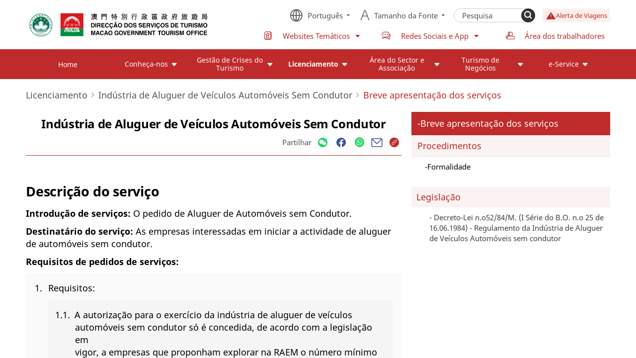

--- FILE ---
content_type: text/html;charset=UTF-8
request_url: https://www.dst.gov.mo/pt/public-services/ps-1654/ps-1654-introduction.html
body_size: 16857
content:
 <html lang="pt"><head><title> Breve apresentação dos serviços - DIRECÇÃO DOS SERVIÇOS DE TURISMO </title><meta name="description" content=""><meta name="keywords" content=""><meta name="viewport" content="width=device-width,initial-scale=1.0,minimum-scale=1.0" /><link rel="shortcut icon" href="/www/favicon.ico" type="image/x-icon"><link rel="stylesheet" href="/www/styles/swiper.min.css"><link rel="stylesheet" href="/www/styles/quasar.css"><link rel="stylesheet" href="/www/icons/iconfont.css"><link rel="stylesheet" href="/www/styles/fonts.css"><link rel="stylesheet" href="/www/icons/material-icons/material-icons.css"><link rel="stylesheet" href="/www/styles/base.css"><style>#app,body,html{margin:0;height:100%}html{overflow-x:hidden}body.gray-theme{filter:grayscale(100%)}.q-body--prevent-scroll+.gray-theme-header img{opacity:.5}.gray-theme-header{width:100%;height:0;position:fixed;top:0;z-index:200}.gray-theme-header .box-wrapper{height:0}.gray-theme-header .page__header-logo{display:inline-block;padding:.16rem 0}.table-wrapper{width:100%;max-width:100vw;overflow:auto}.table-wrapper table{table-layout:fixed;width:calc(100% - 0.03rem);border-collapse:collapse;border:none}.table-wrapper table td,.table-wrapper table th{white-space:normal;height:auto;display:table-cell}.table-wrapper table th{padding:0.2rem;background-color:#bf2a2a;color:#fff}.table-wrapper table td{padding:0.2rem;border-left:0.01rem solid #ccc;border-bottom:0.01rem solid #ccc;word-break:break-word}.table-wrapper table td:last-child{border-right:0.01rem solid #ccc}.table-wrapper table td:first-child{border-left:0.01rem solid #ccc}.table-wrapper table td i{font-size:0.3rem}.table-wrapper table td ul li{list-style:disc;margin-left:.1rem}.table-wrapper table td button{color:#fff;border-radius:.04rem;background-color:#bf2a2a;padding:.1em .5em}.table-wrapper table td a{color:#006a33}.btn{cursor:pointer}#app{overflow:auto}#mod{position:fixed;left:0;top:0;display:flex;justify-content:center;align-items:center;height:100%;width:100%;background:#fff;z-index:9999}.text-succeed{color:#008c44}.text-error{color:#d9200d}.page__body{padding:.2rem 0}.page__body:not(.page__home) a:hover{text-decoration:underline}.page__title{padding:.6em 0;margin-bottom:0.2rem;text-align:center;border-bottom:0.01rem solid #bf2a2a}.page__title h1{font-size:0.24rem;font-weight:600}.page__title-tools{margin-top:0.1rem;display:flex;justify-content:space-between;color:#555}.nodata{text-align:center;padding:4em 0;color:#555}.grey-text{opacity:.5}.page__content{display:flex}.page__content-info{margin-top:0.2rem;padding:0.1rem;border-top:0.01rem solid #ddd;border-bottom:0.01rem solid #ddd;background-color:#f4f4f4;color:#333}.page__content-info b{font-weight:400}.page__content-info__link{cursor:pointer;color:#008c44}.page__content .page__left>*{width:4rem;margin-right:0.2rem}.page__content .page__left>:not(:first-child){margin-top:0.2rem}.page__content .page__left-menu>ul .active>a,.page__content .page__left-menu>ul .active>h3{color:#bf2a2a}.page__content .page__left-menu>ul>li{background-color:rgba(191,42,42,.06);border-top-color:#fff}.page__content .page__left-menu>ul>li.active>a,.page__content .page__left-menu>ul>li.active>h3{color:#fff}.page__content .page__left-menu>ul>li>a,.page__content .page__left-menu>ul>li h3{color:#bf2a2a}.page__content .page__left-menu>ul>.active{background-color:#bf2a2a}.page__content .page__left-menu>ul ul{font-size:.85em;background-color:#fff}.page__content .page__left-menu>ul ul li{padding-left:1em}.page__content .page__left-menu li{border-top:0.01rem solid #eee}.page__content .page__left-menu a,.page__content .page__left-menu h3{display:block;padding:.6em 0.12rem}.page__content .page__left-menu span{color:#aaa}.page__content .page__left-menu a:before{content:"-"}.page__content .page__left-links{margin-right:0.2rem}.page__content .page__left-links h3{color:#bf2a2a;background-color:rgba(191,42,42,.06)}.page__content .page__left-links a{display:block;color:#423f3f;font-size:.85em}.page__content .page__left-links a,.page__content .page__left-links h3{padding:0.1rem}.page__content .page__right{flex:1;overflow:hidden}.page__content .page__right-links{background-color:rgba(0,0,0,.04);border-radius:0.06rem;padding:1em}.page__content .page__right-links li{margin:.6em 0}.page__content .page__right-links li:first-child{margin-top:0}.page__content .page__right-links li:last-child{margin-bottom:0}.page__content .page__right-links a{color:#008c44}.page__column-list .list a{display:flex;align-items:center;border-bottom:0.01rem solid #e9e9e9;padding:1em 0;line-height:1}.page__column-list .list a:before{font-family:Consolas;color:#bf2a2a;content:">";margin:0 .4em;font-size:0.12rem}.page__column-list .list a:hover{color:#bf2a2a}.page__column-list .list__date-line{display:flex;align-items:center;border-bottom:0.01rem solid #e9e9e9}.page__column-list .list__date-line a{border-bottom:0;flex:1}.page__column-list .list h3{flex:1;padding-right:.2rem}.page__column-list .list p{opacity:.5}.search-header{display:flex;padding-bottom:0.1rem}.search-header>*{height:2.2em}.search-header>:not(:first-child){margin-left:0.1rem}.search-header>label{line-height:2.2em}.search-header>input,.search-header>select{border:0.01rem solid #ccc;border-radius:0.04rem;padding:0 .2em}.search-header>button{color:#fff;border-radius:0.04rem;background-color:#bf2a2a;padding:0 1em}.search-header .q-field{font-size:unset}.search-header .q-field__control,.search-header .q-field__marginal,.search-header .q-field__native{min-height:0;height:2.2em;font-size:unset}.search-header .q-field--standard .q-field__control:before{border:0.01rem solid rgba(0,0,0,.24);border-radius:0.04rem}.search-header .q-field__prepend span{word-break:keep-all}form.sb-form input,form.sb-form textarea{padding:.5em;border:0.01rem solid #ccc;border-radius:0.04rem;margin-bottom:0.1rem}form.sb-form button{color:#fff;border-radius:0.04rem;background-color:#bf2a2a;padding:.2em 1em}form.sb-form button:not(:first-child){margin-left:0.1rem}.editer-content{overflow:auto;padding:0.2rem 0}.editer-content hr{margin:1em 0;border:none;border-top:0.01rem solid #eee}.editer-content h1,.editer-content h2,.editer-content h3,.editer-content h4,.editer-content h5,.editer-content h6{font-weight:700}.editer-content h1{font-size:1.75em}.editer-content h2{font-size:1.5em}.editer-content h3{font-size:1.375em}.editer-content h4{font-size:1.25em}.editer-content h5{font-size:1.125em}.editer-content h1,.editer-content h2,.editer-content h3,.editer-content h4,.editer-content h5,.editer-content h6,.editer-content li,.editer-content ol,.editer-content p,.editer-content ul{margin:.6em 0}.editer-content ol,.editer-content ul{padding:1em;background-color:rgba(0,0,0,.04);border-radius:0.06rem}.editer-content li:first-child{margin-top:0}.editer-content li:last-child{margin-bottom:0}.editer-content a{color:#1976d2}.q-body--prevent-scroll{overflow:hidden}.dialog-wrapper{position:fixed;top:0;left:0;height:100vh;width:100vw;z-index:1000;display:none;justify-content:center;align-items:center}.dialog-wrapper.show{display:flex}.dialog-wrapper:before{content:" ";position:absolute;top:0;left:0;height:100%;width:100%;z-index:1001;background:rgba(0,0,0,.4)}.dialog-wrapper .dialog{z-index:1002;max-height:80vh;display:flex;flex-direction:column;background:#fff;border-radius:0.1rem;overflow:hidden}.dialog-wrapper .dialog__title{background:#bf2a2a;color:#fff;font-size:0.2rem;padding:0.15rem;position:relative}.dialog-wrapper .dialog__title button{position:absolute;font-size:.8em;right:0.15rem;top:0.15rem}.dialog-wrapper .dialog__body{flex:1;overflow:auto;padding:0.2rem}.dialog-wrapper .dialog__footer{padding:0.2rem}.dialog-wrapper .dialog__footer button{padding:0.1rem 0.4rem}.dialog-wrapper .dialog__footer__confirm{padding:0.2rem 0.4rem;background:#bf2a2a;color:#fff;border-radius:0.05rem}li[data-correct=false]{color:#d9200d}li[data-correct=true]{color:#008c44}.page__online_course .course-container{display:flex;flex-wrap:wrap}.page__online_course .separator{font-size:0.18rem;color:#bf2a2a;padding:.1rem;border-bottom:0.01rem solid #eee;text-align:center}.page__online_course a.course{width:50%;text-align:center;padding:.2rem}.page__online_course .info{color:grey}.swiper-pagination-bullet{opacity:.5}.swiper-pagination-bullet-active{opacity:1}.q-notification .icon-close.q-icon{font-size:1em}.m-table-wrapper{display:none;text-align:center}.m-table-wrapper .item{width:80%;margin:0.1rem auto;border:0.01rem solid #ccc;border-radius:0.06rem;overflow:hidden}.m-table-wrapper .item .fs>*,.m-table-wrapper .item>h1{padding:.5em 1em}.m-table-wrapper .item h1{background:#bf2a2a;color:#fff}.m-table-wrapper .item dt{background:#eee;color:grey}.m-table-wrapper .item dd{font-size:.8em}.m-table-wrapper .item dd a{color:#008c44}.m-table-wrapper .item dd button{color:#fff;border-radius:.04rem;background-color:#bf2a2a;padding:.1em .5em}.t-dropdown{display:flex;align-items:center}.t-dropdown-list{font-size:.875em;text-align:center}.t-dropdown-list li{cursor:pointer;color:#777;transition:color .2s,background .2s}.t-dropdown-list li a,.t-dropdown-list li span{display:block;padding:0.04rem 0.12rem;text-align:left}.t-dropdown-list li.active,.t-dropdown-list li:hover{background-color:rgba(191,42,42,.06);color:#111}.t-dropdown-list .active{pointer-events:none}.date-input{width:1.4rem}.date-input .icon-time{padding-left:.1rem}.date-input .icon-close{padding-right:.1rem;font-size:.8em;cursor:pointer}.home-news-content .content__header>span{font-size:1em!important;font-weight:600;text-align:center;background-color:#f5f7f9!important;line-height:2em!important}.editer-content ol,.editer-content ul{background-color:rgba(0,0,0,.02)!important}.photoalbum-wrapper{padding-top:40%!important}.group-tr{background:#e9e8e8!important;color:#000!important;text-align:center}.home-info .links p,.home-news .links p{opacity:.8!important;padding:0 1em!important}.editer-content>ul>li,.editer-content>ul>li>ul>li{list-style:disc!important;margin-left:1em;text-indent:0}.page__header-top .caution a{background-color:#fff0ee!important;color:#bf2a2a!important}.home-banner .right{background:#f5f7f9!important}.home-banner .right .homeHot{margin:.1rem 0!important}.page__header-top .right>.menu{max-width:7rem!important}.right>.menu>li>a>span,.right>.menu>li>button>span{padding-left:.5em!important}.tools>button>span{padding-left:.5em}.swiper-slide img{-o-object-fit:cover!important;object-fit:cover!important}a.downloadfiles{background-color:#2a85e7;border:none;color:#fff;padding:0.1rem 0.15rem;margin:0.1rem;text-align:center;text-decoration:none;display:inline-block;font-size:0.16rem}.refine-li>ul>li{list-style:disc;margin-left:0.2rem!important}.refine-li>ol>li{list-style:decimal;margin-left:0.2rem!important}.refine-li>ol,.refine-li>ul{background-color:transparent}[dir=ltr] .item__content>p{margin-left:0}[dir=ltr] .item__content>p,[dir=rtl] .item__content>p{margin-right:0}[dir=rtl] .item__content>p{margin-left:0}.item__content>p{opacity:1!important;margin-top:1em;margin-bottom:1em}.editer-content [data-ytembed]{display:flex;flex-direction:column;align-items:center}.editer-content [data-ytembed] iframe{max-width:100%}@supports (aspect-ratio:16/9){.editer-content [data-ytembed] iframe{width:100%;height:auto;aspect-ratio:1.77777778}}.not-ie.show-tips{display:block}.not-ie{position:absolute;top:50%;left:50%;transform:translate(-50%,-50%)}.not-ie p{color:#009dcc;font-size:0.18rem;text-align:center}.not-ie p i{position:absolute;left:50%;top:-1.5rem;transform:translateX(-50%);font-size:1rem;color:#eb5a5a}.t-loading{width:1.5rem;margin:0 auto;position:relative}.t-loading .spinner{width:0.8rem;height:0.8rem;position:relative;margin:auto}.t-loading .double-bounce1,.t-loading .double-bounce2{width:100%;height:100%;border-radius:50%;background-color:#bf2a2a;opacity:.6;position:absolute;top:0;left:0;-webkit-animation:sk-bounce 2s ease-in-out infinite;animation:sk-bounce 2s ease-in-out infinite}.t-loading .double-bounce2{-webkit-animation-delay:-1s;animation-delay:-1s}@-webkit-keyframes sk-bounce{0%,to{transform:scale(0)}50%{transform:scale(1)}}@keyframes sk-bounce{0%,to{transform:scale(0)}50%{transform:scale(1)}}.t-loading p{text-align:center;margin-top:.25rem;font-size:0.2rem;opacity:.7}@-webkit-keyframes load{0%{opacity:1;transform:translate(0)}to{opacity:.2;transform:translate(1.5rem)}}@keyframes load{0%{opacity:1;transform:translate(0)}to{opacity:.2;transform:translate(1.5rem)}}.page__header.has-notify{padding-top:.44rem}.page__header-notify{background-color:#fff4de;position:fixed;left:0;top:0;z-index:1000;width:100%}.page__header-notify .box-wrapper{height:0.44rem;display:flex;align-items:center}.page__header-notify .content{cursor:pointer;font-size:0.14rem;flex:1;height:1.2em;line-height:1.2em;overflow:hidden}.page__header-notify .content:hover{text-decoration:underline}.page__header-notify .content span{pointer-events:none}.page__header-notify .content .notify-item *{display:inline}.page__header-notify #notify-content{transition:transform .5s ease-in-out}.page__header-notify .btn{margin-left:1em;font-size:0.12rem}.search-wrapper button:hover{opacity:.7}.icon-arrow{width:.8em;height:.8em;background-repeat:no-repeat;background-position:50%}.page__header{position:-webkit-sticky!important;position:sticky!important;top:0;background-color:#fff;z-index:200}.page__header-active .box-wrapper{padding:0;display:flex;align-items:center}.page__header .search-wrapper{display:flex;margin:0}.page__header .search-wrapper .input{flex:1}.page__header .search-wrapper .input::-moz-placeholder{color:inherit}.page__header .search-wrapper .input:-ms-input-placeholder{color:inherit}.input::-moz-placeholder{color:inherit}.input:-ms-input-placeholder{color:inherit}.page__header .search-wrapper .input::placeholder{color:inherit}.page__header-top{display:flex;align-items:center;justify-content:space-between;margin:0.16rem 0;min-height:.56rem}.page__header-top [class*=icon-]{font-size:1.5em}.page__header-top .menu,.page__header-top .tools__fontSize,.page__header-top .tools__language{display:none}.page__header-top .menu .icon-dropdown,.page__header-top .tools__fontSize .icon-dropdown,.page__header-top .tools__language .icon-dropdown{font-size:.8em;margin-left:.4em}.page__header-top .menu a,.page__header-top .tools__fontSize a,.page__header-top .tools__language a{display:flex;align-items:center;justify-content:center;text-align:center}.page__header-top .caution a{display:flex;align-items:center;height:0.28rem;padding:0 .5em;color:#1d1d1d;background-color:#ffc153;border-radius:0.04rem;font-size:.85em!important;min-width:.8rem}.page__header-top .caution i{color:#bf2a2a}.page__header-top .right{flex:1;display:flex;flex-direction:column;align-items:flex-end}.page__header-top .right .tools__language i.icon-earth{font-size:2em}.page__header-top .right li:not(:first-child){margin-left:1em}.page__header-top .right>.menu{justify-content:flex-end;max-width:7rem;width:100%;color:#bf2a2a;padding-top:1em;font-size:15PX}.page__header-top .right>.menu i:not(.icon-dropdown){margin-right:0.1rem}.page__header-top .right>.menu .icon-dropdown{font-size:1.2em}.page__header-top .menu{color:#bf2a2a;padding-top:1em}.page__header-logo img{height:0.56rem;max-height:0.56rem}.page__header-menu{position:relative;background-color:#bf2a2a;display:none}.page__header-menu .first.last .icon-arrow{display:none!important}.page__header-menu .first.open,.page__header-menu .first:hover{background-color:#fbece8}.page__header-menu .first.open>a,.page__header-menu .first.open>h3,.page__header-menu .first:hover>a,.page__header-menu .first:hover>h3{color:#bf2a2a}.page__header-menu .first>a,.page__header-menu .first>h3{color:#fff;cursor:pointer;min-height:0.6rem;padding:0 0.2rem}.page__header-menu .first>a .icon-arrow,.page__header-menu .first>h3 .icon-arrow{margin-left:0.05rem;background-image:url(/www/icons/arrow_down_filled.svg)}.page__header-menu .second>ul{padding-top:0.06rem}.page__header-menu .second>a,.page__header-menu .second>h3{background-color:#fff;border-left:0.02rem solid red;padding:0.06rem 0.12rem}.page__header-menu .second>a .icon-arrow{display:none}.page__header-menu .three{width:calc(50% - 0.16rem)!important;padding:0.02rem 0!important;margin:0 0.08rem;border-bottom:.01rem solid rgba(255,0,0,.1)}.page__header-menu .three a{padding:0.08rem 0;align-items:flex-start}.page__header-menu .three a img{display:none}.page__header-menu .three a>.icon-arrow{margin-top:.1em}.page__header-menu .page__menu-children{position:absolute;left:0;right:0;top:100%;z-index:99;background-color:#fbece8;box-shadow:0 0.08rem 0.15rem 0.01rem rgba(0,0,0,.1)}.page__header-menu .page__menu-children .box-wrapper{padding:0.2rem 0}.page__header-menu .page__menu-children ul{display:flex;flex-wrap:wrap}.page__header-menu .page__menu-children li{width:50%;padding:0.08rem}.page__menu-dialog .q-dialog__inner{padding:0;width:3.1rem}.page__menu-dialog .box-wrapper{padding:0}.page__menu-dialog-wrapper{height:100%;width:100%;max-height:100%!important;background-color:#bf2a2a;display:flex;flex-direction:column}.page__menu-dialog-wrapper header{height:0.5rem;display:flex;align-items:center;padding:1em;font-size:0.12rem;background-color:#bf2a2a;color:#fff}.page__menu-dialog-wrapper .tools{display:flex;flex:1;flex-wrap:wrap}.page__menu-dialog-wrapper .tools .tools__language i.icon-earth{font-size:1.6em}.page__menu-dialog-wrapper .tools>*{white-space:nowrap;margin-right:0.12rem}.page__menu-dialog-wrapper section{flex:1}.page__menu-dialog .page__menu{color:#fff}.page__menu-dialog .page__menu a,.page__menu-dialog .page__menu h3{padding:0.08rem 0.12rem}.page__menu-dialog .page__menu>ul{flex-direction:column}.page__menu-dialog .page__menu li:not(:first-child){border-top:0.01rem solid rgba(0,0,0,.2)}.page__menu-dialog .page__menu .first{background-color:#bf2a2a}.page__menu-dialog .page__menu .first h3{cursor:pointer}.page__menu-dialog .page__menu .first.last .icon-arrow{display:none}.page__menu-dialog .page__menu .first>h3>.icon-arrow{transition:transform .2s;background-image:url(/www/icons/arrow_down_filled.svg);transform:rotate(-90deg)}.page__menu-dialog .page__menu .first.open>h3>.icon-arrow{transform:rotate(0)}.page__menu-dialog .page__menu .second:not(:first-child){border-top:0.01rem solid #ccc}.page__menu-dialog .page__menu .second img{display:none}.page__menu-dialog .page__menu .second.last:hover a{color:#fff;background-color:#e95a5a}.page__menu-dialog .page__menu .second>a,.page__menu-dialog .page__menu .second>h3{color:#bf2a2a;background-color:#fbece9}.page__menu-dialog .page__menu .three{color:#666;background-color:#fff}.page__menu .icon-arrow{background-image:url(/www/icons/arrow_right_filled.svg)}.page__menu .open>h3>.icon-arrow{background-image:url(/www/icons/arrow_down_filled.svg)}.page__menu>ul{display:flex;flex-wrap:nowrap;justify-content:space-around;justify-content:space-evenly}.page__menu li{transition:background .2s}.page__menu a,.page__menu h3{display:flex;align-items:center;transition:color .2s}.page__menu a span,.page__menu h3 span{flex:1}.page__menu .first.active>a,.page__menu .first.active>h3{font-weight:700}.page__menu .second a:hover{color:#bf2a2a}.page__menu .second:not(.last)>h3>.icon-arrow{display:none}.page__menu .three{font-size:.85em}.page__menu.website-menus{background-color:#bf2a2a;border-top:.01rem solid rgba(0,0,0,.2)}.flex-3{display:flex}.flex-3>*{width:33%}.page__breadcrumbs{margin-top:0.2rem;color:#555}.page__breadcrumbs .box-wrapper{display:flex;flex-wrap:wrap;align-items:center}.page__breadcrumbs .box-wrapper>:last-child,.page__breadcrumbs .box-wrapper a:hover{color:#bf2a2a}.article__share{display:flex;align-items:center}.article__share span{font-size:.85em}.article__share button{margin-left:0.08rem;font-size:1.6em}.article__share .icon-wechat{color:#25d366}.article__share .icon-email{color:#3c5a99;font-size:1.4em}.article__share .icon-facebook{color:#3c5a99}.article__share .icon-whatsapp{color:#25d366}.article__share .icon-link{color:#bf2a2a}.qrcode-share{padding:.1rem}.links-more{cursor:pointer;text-align:right}.simple_column__content .page__left-links li{padding-left:1em}.simple_column__content .page__left-links li:not(:first-child){border-top:.01rem solid #eee}.simple_column__content .page__left-links li a{padding-left:1.2em}.simple_column__content .page__left-links li a:before{content:"-"}.simple_column__content .page__left-links,.simple_column__content .page__left>*{margin-left:0.2rem;margin-right:0}.simple_column__content .editer-content ol{list-style:none;padding:1em 1em 1em 2.5em;counter-reset:item}.simple_column__content .editer-content ol>li{counter-increment:item}.simple_column__content .editer-content ol>li:before{content:"." counters(item,".");display:inline-block;min-width:1em;margin-left:-1.5em;margin-right:.5em;direction:rtl}.simple_column__content .editer-content ol>li>ol{padding:1em 1em 1em 3em}.simple_column__content .editer-content ol>li>ol>li:before{margin-left:-2.2em}.swiper-pagination-fraction{color:#fff}.swiper-container{width:100%}.swiper-paginNum{width:auto;min-width:0.18rem;height:0.18rem;font-size:0.12rem;border-radius:0.04rem;line-height:0.18rem;color:#fff}.swiper-slide{overflow:hidden;flex-direction:column}.swiper-slide,.swiper-slide>.slide-wrapper,.swiper-slide>a{position:relative;display:flex;justify-content:center;align-items:center}.swiper-slide>.slide-wrapper,.swiper-slide>a{height:0;width:100%;flex:1;flex-direction:column}.swiper-slide iframe,.swiper-slide img,.swiper-slide video{width:100%;height:100%;-o-object-fit:contain;object-fit:contain}.swiper-slide iframe,.swiper-slide video{-o-object-fit:fill;object-fit:fill}.swiper-slide video{z-index:10}.swiper-slide a{z-index:9}.swiper-slide .desc{width:100%;background-color:#bf2a2a;transform:translateY(0);transition:transform .2s;padding:1em;color:#fff}.swiper-slide .desc.always:after{opacity:0;content:"&";font-weight:inherit;line-height:1.2}.swiper-slide .desc h3{font-size:1em}.swiper-slide .desc p{font-size:.8em;padding-top:.2em}.g-image-view{position:fixed;z-index:999;display:flex;justify-content:center;align-items:center}.g-image-view,.g-image-view .cover{top:0;left:0;height:100%;width:100%}.g-image-view .cover{content:"";position:absolute;background:rgba(0,0,0,.2);z-index:1000}.g-image-view img{position:relative;z-index:1001;max-width:calc(100% - 0.6rem);max-height:calc(100% - 0.6rem)}.g-image-view i.icon-close{position:absolute;right:.2rem;top:.2rem;z-index:1002;font-size:.2rem;color:#fff;cursor:pointer}.slide-fade-enter-active{transition:all .3s ease}.slide-fade-leave-active{transition:all .2s cubic-bezier(1,.5,.8,1)}.slide-fade-enter,.slide-fade-leave-to{scale:0}.page__footer{color:#fff;background-color:#3d4649;font-size:16PX}.page__footer-links{padding-top:0.4rem}.page__footer-links .swiper-wrapper{transition-timing-function:linear}.page__footer-links .swiper-slide{width:2rem;height:1.13rem}.page__footer-logo{margin-top:0.4rem;display:flex;align-items:center}.page__footer-logo img{width:0.56rem}.page__footer-logo h1{padding:0 .5em;font-size:1.1em;font-weight:600}.page__footer-contact{margin-top:0.4rem}.page__footer-contact h1{font-size:1.25em;padding-bottom:.5em}.page__footer-contact h2{opacity:.6}.page__footer-contact ul{display:flex;flex-wrap:wrap}.page__footer-contact li{width:50%;padding:0 1em}.page__footer-contact div{display:flex;padding:.6em 0;border-bottom:0.01rem solid #495457}.page__footer-contact p{flex:1}.page__footer-bottom{padding:1.2em 0;margin-top:0.4rem;border-top:0.01rem solid #495457}.page__footer-bottom h2{margin-top:1em}.page__footer-menu{display:flex;flex-wrap:wrap;flex:1}.page__footer-menu li{margin:.5em 1em .5em 0}.page__footer-menu a:hover{text-decoration:underline}.page__footer .footerLinks{height:1.2rem}.page__footer .footerLinks img{height:100%}@media (max-width:1280px){.box-wrapper{padding:0 0.12rem}}@media (max-width:1024px){.gray-theme-header{pointer-events:none}}@media (max-width:580px),(min-width:581px) and (max-width:768px){.page__content{flex-direction:column-reverse}.page__content .page__left{width:100%}.page__content .page__left>*{width:100%;margin-left:0}.page__content .page__right{padding-bottom:0.2rem}.page__online_course a.course{width:100%}}@media (max-width:580px){.page__column-list .list__date-line{display:block}.page__column-list .list__date-line .date{font-size:.8em;margin-bottom:.06rem;color:#999}.m-table-wrapper{display:block}.table-wrapper{display:none}.page__header-top{min-height:auto}.page__header-top .caution{font-size:0.12rem}.page__header-logo img{max-height:0.3rem}.page__breadcrumbs{font-size:0.12rem}.l__en .page__footer-logo h1,.l__pt .page__footer-logo h1{font-size:.8em}.page__footer-contact ul{display:block}.page__footer-contact li{width:100%}}@media (min-width:1025px){@supports (aspect-ratio:16/9){.editer-content [data-ytembed] iframe{max-width:61.8%}}}@media (-ms-high-contrast:none) and (min-width:1025px),(pointer:fine) and (min-width:1025px){.page__header .page__header-logo{max-width:4rem}.page__header .tools{color:#555;font-size:.85em}.page__header .tools>*{margin-left:1em}.page__header-active .search-wrapper{border:0.01rem solid #ccc;border-radius:0.3rem;padding-left:1em}.page__header-active .input{width:1.2rem}.page__header-active .btn{width:0.28rem;height:0.28rem;background-color:#333;border-radius:0.3rem;font-weight:700;color:#fff;margin:-0.01rem}.page__header-top .menu,.page__header-top .tools,.page__header-top .tools__fontSize,.page__header-top .tools__language{display:flex;align-items:center;justify-content:center}.page__header-menu{display:block}.page__header-menu .first{flex:1}.page__header-menu .first>a,.page__header-menu .first>h3{padding:0 0.06rem;justify-content:center}.page__header-menu .first>a span,.page__header-menu .first>h3 span{flex:unset;text-align:center}.page__header-menu .first>a i,.page__header-menu .first>h3 i{flex-shrink:0}.page__header-menu.zh-size .page__menu{font-size:0.16rem}.page__header-menu.en-size .page__menu{font-size:0.14rem}.page__menu-btn{display:none}.page__footer-bottom .box-wrapper{display:flex;align-items:center}.page__footer-bottom .box-wrapper h2{margin-top:0}}@media (-ms-high-contrast:none) and (min-width:581px) and (max-width:1024px),(max-width:580px),(pointer:coarse) and (min-width:581px),(pointer:fine) and (min-width:581px) and (max-width:1024px){.page__header{padding-bottom:0.5rem;position:relative}.page__header-active{color:#fff;height:0.5rem;background-color:#bf2a2a;position:absolute;left:0;right:0;bottom:0}.page__header-active .search-wrapper{flex:1;padding-left:1em}.page__header-active .btn,.page__header-active .page__menu-btn{width:0.5rem;height:0.5rem}.page__header-active .btn i,.page__header-active .page__menu-btn i{font-size:1.6em}}@media (max-width:580px),(min-width:581px) and (max-width:768px){.simple_column__content{flex-direction:column}}</style><script src="/www/js/platform.js"></script></head><body class=" l__pt "><!--[if IE 9]><div class="not-ie"><img src="/www/image/ie.png" alt="no-ie" /><p>Este site não suporta o navegador Internet Explorer</p></div><![endif]--><!--[if lt IE 9]><div class="not-ie"><img src="/www/image/ie.png" alt="no-ie" /><p>Este site não suporta o navegador Internet Explorer</p></div><![endif]--><!--[if !IE]><!--><div class="not-ie"><img src="/www/image/ie.png" alt="no-ie" /><p>Este site não suporta o navegador Internet Explorer</p></div><div id="app" class="index__box"><div id="mod"><div class="t-loading"><div class="spinner"><div class="double-bounce1"></div><div class="double-bounce2"></div></div><p>Loading</p></div></div><div class="page__header"><header-notify></header-notify><div class="box-wrapper"><div class="page__header-top"><div id="logo" class="page__header-logo left"><a href="/pt/home.html"><img src="/static/2023/7/24/30b61d30-cd8b-4305-855b-827258317216.svg" alt="Breve apresentação dos serviços - DIRECÇÃO DOS SERVIÇOS DE TURISMO" @error.once="imgOnError" /></a></div><div class="right"><div class="tools"><button class="tools__language"><i class="icon-earth"></i><span> Português </span><i class="icon-dropdown"></i><q-menu><ul class="t-dropdown-list"><li class=""><a href="/zh-hant/public-services/ps-1654/ps-1654-introduction.html"> 繁體中文 </a></li><li class=""><a href="/zh-hans/public-services/ps-1654/ps-1654-introduction.html"> 简体中文 </a></li><li class="active"><a href="/pt/public-services/ps-1654/ps-1654-introduction.html"> Português </a></li><li class=""><a href="/en/public-services/ps-1654/ps-1654-introduction.html"> English </a></li></ul></q-menu></button><font-size><i class="icon-font-size"></i><span> Tamanho da Fonte </span></font-size><div class="page__header-active"><div class="box-wrapper"><form class="search-wrapper" action="/pt/search.html" @submit="globalSearch" method="get"><input class="input global-page-sw" placeholder="Pesquisa" name="sw" onblur="this.value=this.value.trim()" id="global-sw" type="text" /><button class="btn" type="submit" aria-label="Search" title="Pesquisa"><i class="icon-search"></i></button></form><button class="page__menu-btn" aria-label="Menu" title="Mais" @click="showDialog=true"><i class="icon-menu"></i></button></div></div><div class="caution"><a href="/pt/tourism-crisis-management/tourism-crisis-management-travel-alert.html" target=""><i class="icon-warning"></i><span> Alerta de Viagens </span></a></div></div><ul class="menu flex-3"><li><t-dropdown :list="website" label-key="title" value-key="link" @change="openPage"><i class="icon-subject"></i><span> Websites Temáticos </span></t-dropdown></li><li><t-dropdown :list="media" label-key="title" value-key="link" @change="openPage"><i class="icon-media"></i><span> Redes Sociais e App </span></t-dropdown></li><li><a href="https://intranet.macaotourism.gov.mo/" target="_blank"><i class="icon-employee"></i><span> Área dos trabalhadores </span></a></li></ul></div></div></div><div class="page__header-menu en-size"><div class="box-wrapper"><div class="page__menu"><ul ref="menus"><li @click="openMenu('home')" :class="[ 'first', 'en-size', '', 'last',{open:curCode == 'home'} ]"><a href="/pt/home.html" target=""><span> Home </span><i class="icon-arrow"></i></a></li><li @click="openMenu('about-us')" :class="[ 'first', 'en-size', '', '',{open:curCode == 'about-us'} ]"><h3><span> Conheça-nos </span><i class="icon-arrow"></i></h3><q-slide-transition><div @click.stop="" v-if="curCode=='about-us'" class="page__menu-children"><div class="box-wrapper"><ul><li class="second "><a href="/pt/others/footer/sitemap.html?code=about-mgto" target=""><span> Apresentação da DST </span><i class="icon-arrow"></i></a><ul><li class="three last"><a href="/pt/about-us/about-mgto/main-responsibilities.html" target=""><span> Atribuições da DST </span><i class="icon-arrow"></i></a></li><li class="three last"><a href="/pt/about-us/about-mgto/organization-chart.html" target=""><span> Organograma da DST </span><i class="icon-arrow"></i></a></li><li class="three last"><a href="/pt/about-us/about-mgto/tourism-policy.html" target=""><span> Estratégia do Turismo </span><i class="icon-arrow"></i></a></li></ul></li><li class="second last"><a href="/pt/about-us/press-release.html" target=""><span> Nota de Imprensa </span><i class="icon-arrow"></i></a></li><li class="second last"><a href="/pt/about-us/notice.html" target=""><span> Avisos Públicos </span><i class="icon-arrow"></i></a></li><li class="second last"><a href="/pt/about-us/recruitment.html" target=""><span> Recrutamento de Pessoal </span><i class="icon-arrow"></i></a></li><li class="second last"><a href="/pt/about-us/procurement-information.html" target=""><span> Informação Relativa às Aquisições </span><i class="icon-arrow"></i></a></li><li class="second last"><a href="/pt/about-us/activities-plan-report.html" target=""><span> Plano e Relatório de Actividades </span><i class="icon-arrow"></i></a></li><li class="second last"><a href="/pt/about-us/ps-1657/ps-1657-introduction.html" target=""><span> Informações Turísticas (Posto de Informações Turísticas) </span><i class="icon-arrow"></i></a></li><li class="second last"><a href="https://www.macaotourism.gov.mo/pt/travelessential/useful-info/mgto-representatives" target="_blank"><span> Representações no Exterior da DST </span><i class="icon-arrow"></i></a></li><li class="second last"><a href="/pt/about-us/ps-1656/ps-1656-introduction.html" target=""><span> Pesquisa de Informações das Estatísticas de Turismo </span><i class="icon-arrow"></i></a></li><li class="second last"><a href="/pt/about-us/contact-us.html" target=""><span> Contacte-nos </span><i class="icon-arrow"></i></a></li><li class="second "><a href="/pt/others/footer/sitemap.html?code=performance-pledge" target=""><span> Carta de Qualidade </span><i class="icon-arrow"></i></a><ul><li class="three last"><a href="/pt/about-us/performance-pledge/performance-pledge-introduction.html" target=""><span> Carta de Qualidade </span><i class="icon-arrow"></i></a></li><li class="three last"><a href="/pt/about-us/performance-pledge/ps-1658/ps-1658-introduction.html" target=""><span> Aceitar as sugestões ou queixas dos turistas </span><i class="icon-arrow"></i></a></li></ul></li><li class="second last"><a href="/pt/about-us/feedback.html" target=""><span> Opiniões ou Questões </span><i class="icon-arrow"></i></a></li></ul></div></div></q-slide-transition></li><li @click="openMenu('tourism-crisis-management')" :class="[ 'first', 'en-size', '', '',{open:curCode == 'tourism-crisis-management'} ]"><h3><span> Gestão de Crises do Turismo </span><i class="icon-arrow"></i></h3><q-slide-transition><div @click.stop="" v-if="curCode=='tourism-crisis-management'" class="page__menu-children"><div class="box-wrapper"><ul><li class="second last"><a href="/pt/tourism-crisis-management/tourism-crisis-management-mission.html" target=""><span> Missão </span><i class="icon-arrow"></i></a></li><li class="second last"><a href="/pt/tourism-crisis-management/tourism-crisis-management-travel-alert.html" target=""><span> Alerta de Viagens </span><i class="icon-arrow"></i></a></li><li class="second last"><a href="/pt/tourism-crisis-management/tourism-crisis-management-travel-safety-tips.html" target=""><span> Conselhos de viagem </span><i class="icon-arrow"></i></a></li><li class="second "><a href="/pt/others/footer/sitemap.html?code=tourism-crisis-management-faqs" target=""><span> Perguntas mais frequentes </span><i class="icon-arrow"></i></a><ul><li class="three last"><a href="/pt/tourism-crisis-management/tourism-crisis-management-faqs/questions_list.html" target=""><span> Perguntas mais frequentes </span><i class="icon-arrow"></i></a></li><li class="three last"><a href="/pt/tourism-crisis-management/tourism-crisis-management-faqs/lossid.html" target=""><span> Perda de Bilhete de Identidade de Macau ou Documentos de Viagem </span><i class="icon-arrow"></i></a></li><li class="three last"><a href="/pt/tourism-crisis-management/tourism-crisis-management-faqs/repatriation.html" target=""><span> Transferências médicas e serviços de saúde </span><i class="icon-arrow"></i></a></li><li class="three last"><a href="/pt/tourism-crisis-management/tourism-crisis-management-faqs/visa.html" target=""><span> Aprovação ou inquérito sobre imigração </span><i class="icon-arrow"></i></a></li><li class="three last"><a href="/pt/tourism-crisis-management/tourism-crisis-management-faqs/overseas.html" target=""><span> Entre em contato com consulados chineses no exterior ou procure proteção consular </span><i class="icon-arrow"></i></a></li><li class="three last"><a href="/pt/tourism-crisis-management/tourism-crisis-management-faqs/creditcard.html" target=""><span> Perda de Cartão de crédito e Cartão de ATM </span><i class="icon-arrow"></i></a></li></ul></li></ul></div></div></q-slide-transition></li><li @click="openMenu('public-services')" :class="[ 'first', 'en-size', 'active', '',{open:curCode == 'public-services'} ]"><h3><span> Licenciamento </span><i class="icon-arrow"></i></h3><q-slide-transition><div @click.stop="" v-if="curCode=='public-services'" class="page__menu-children"><div class="box-wrapper"><ul><li class="second last"><a href="/pt/public-services/ps-2138/ps-2138-introduction.html" target=""><span> Licença de Estabelecimento de refeições simples </span><i class="icon-arrow"></i></a></li><li class="second last"><a href="/pt/public-services/ps-2139/ps-2139-introduction.html" target=""><span> Licença de Quiosque da área de restauração </span><i class="icon-arrow"></i></a></li><li class="second last"><a href="/pt/public-services/ps-1643/ps-1643-introduction.html" target=""><span> Licença de estabelecimento da indústria hoteleira </span><i class="icon-arrow"></i></a></li><li class="second last"><a href="/pt/public-services/ps-1644/ps-1644-introduction.html" target=""><span> Licença de Restaurante </span><i class="icon-arrow"></i></a></li><li class="second last"><a href="/pt/public-services/ps-1645/ps-1645-introduction.html" target=""><span> Licença de Sala de Dança </span><i class="icon-arrow"></i></a></li><li class="second last"><a href="/pt/public-services/ps-1646/ps-1646-introduction.html" target=""><span> Licença de Bar </span><i class="icon-arrow"></i></a></li><li class="second last"><a href="/pt/public-services/ps-1647/ps-1647-introduction.html" target=""><span> Licença administrativa dos Estabelecimentos de Saunas e Massagem </span><i class="icon-arrow"></i></a></li><li class="second last"><a href="/pt/public-services/ps-1648/ps-1648-introduction.html" target=""><span> Licença administrativa dos Estabelecimentos do tipo Health Club </span><i class="icon-arrow"></i></a></li><li class="second last"><a href="/pt/public-services/ps-1649/ps-1649-introduction.html" target=""><span> Licença administrativa dos Estabelecimentos do tipo Karaoke </span><i class="icon-arrow"></i></a></li><li class="second last"><a href="/pt/public-services/ps-1650/ps-1650-introduction.html" target=""><span> Licença de Agência de Viagens </span><i class="icon-arrow"></i></a></li><li class="second last"><a href="/pt/public-services/ps-1651/ps-1651-introduction.html" target=""><span> Cartão de Guia Turístico </span><i class="icon-arrow"></i></a></li><li class="second last"><a href="/pt/public-services/ps-1652/ps-1652-introduction.html" target=""><span> Cartão de Candidatos a Guia </span><i class="icon-arrow"></i></a></li><li class="second last"><a href="/pt/public-services/ps-1653/ps-1653-introduction.html" target=""><span> Cartão de Transferistas </span><i class="icon-arrow"></i></a></li><li class="second last"><a href="/pt/public-services/ps-1654/ps-1654-introduction.html" target=""><span> Indústria de Aluguer de Veículos Automóveis Sem Condutor </span><i class="icon-arrow"></i></a></li><li class="second last"><a href="/pt/public-services/ps-1655/ps-1655-introduction.html" target=""><span> Pedidio de Atribuição da Utilidade Turística </span><i class="icon-arrow"></i></a></li><li class="second last"><a href="/pt/public-services/licensed-entities.html" target=""><span> Entidades Licenciadas </span><i class="icon-arrow"></i></a></li></ul></div></div></q-slide-transition></li><li @click="openMenu('trade-association')" :class="[ 'first', 'en-size', '', '',{open:curCode == 'trade-association'} ]"><h3><span> Área do Sector e Associação </span><i class="icon-arrow"></i></h3><q-slide-transition><div @click.stop="" v-if="curCode=='trade-association'" class="page__menu-children"><div class="box-wrapper"><ul><li class="second "><a href="/pt/others/footer/sitemap.html?code=promotion" target=""><span> Promoção </span><i class="icon-arrow"></i></a><ul><li class="three last"><a href="/pt/trade-association/promotion/promotion-activities-registration.html" target=""><span> Actividades promocionais no exterior e Inscrição </span><i class="icon-arrow"></i></a></li></ul></li><li class="second "><a href="/pt/others/footer/sitemap.html?code=financial-support" target=""><span> Apoio Financeiro </span><i class="icon-arrow"></i></a><ul><li class="three last"><a href="/pt/trade-association/financial-support/ps-1660/ps-1660-introduction.html" target=""><span> Pedido de Apoio Financeiro (Direcção dos Serviços de Turismo) </span><i class="icon-arrow"></i></a></li></ul></li><li class="second "><a href="/pt/others/footer/sitemap.html?code=training" target=""><span> Formação </span><i class="icon-arrow"></i></a><ul><li class="three last"><a href="/pt/trade-association/training/course-registration-guideline.html" target=""><span> Inscrição os cursos de Formação e Orientações ao Participante </span><i class="icon-arrow"></i></a></li><li class="three last"><a href="/pt/trade-association/training/online-course.html" target=""><span> Curso Online </span><i class="icon-arrow"></i></a></li><li class="three last"><a href="/pt/trade-association/training/training-log.html" target=""><span> Calendário da Formação </span><i class="icon-arrow"></i></a></li></ul></li><li class="second "><a href="/pt/others/footer/sitemap.html?code=trade-association-others" target=""><span> Outros </span><i class="icon-arrow"></i></a><ul><li class="three last"><a href="/pt/trade-association/trade-association-others/ps-1659/ps-1659-introduction.html" target=""><span> Cedênica / arrendamento (Direcção dos Serviços de Turismo ) </span><i class="icon-arrow"></i></a></li><li class="three last"><a href="/pt/trade-association/trade-association-others/ps-1661/ps-1661-introduction.html" target=""><span> Vista ao Museu </span><i class="icon-arrow"></i></a></li><li class="three last"><a href="/pt/trade-association/trade-association-others/mgpm-industry-ticketing-scheme.html" target=""><span> Programa de Cooperação para Bilhetes do Museu do Grande Prémio de Macau (Indústria Turística) </span><i class="icon-arrow"></i></a></li></ul></li><li class="second last"><a href="/pt/trade-association/qtsas.html" target=""><span> Programa de Avaliação de Serviços Turísticos de Qualidade </span><i class="icon-arrow"></i></a></li></ul></div></div></q-slide-transition></li><li @click="openMenu('business-tourism')" :class="[ 'first', 'en-size', '', '',{open:curCode == 'business-tourism'} ]"><h3><span> Turismo de Negócios </span><i class="icon-arrow"></i></h3><q-slide-transition><div @click.stop="" v-if="curCode=='business-tourism'" class="page__menu-children"><div class="box-wrapper"><ul><li class="second last"><a href="/pt/business-tourism/travel-stimulation-program.html" target=""><span> Plano de Apoio ao Turismo </span><i class="icon-arrow"></i></a></li><li class="second last"><a href="/pt/business-tourism/incentive-travel-calendar.html" target=""><span> Calendário do Turismo de Incentivos </span><i class="icon-arrow"></i></a></li><li class="second last"><a href="/pt/business-tourism/macao-hengqin-tsp.html" target=""><span> Plano de Apoio ao Turismo entre Macau e Hengqin </span><i class="icon-arrow"></i></a></li></ul></div></div></q-slide-transition></li><li @click="openMenu('eservice')" :class="[ 'first', 'en-size', '', '',{open:curCode == 'eservice'} ]"><h3><span> e-Service </span><i class="icon-arrow"></i></h3><q-slide-transition><div @click.stop="" v-if="curCode=='eservice'" class="page__menu-children"><div class="box-wrapper"><ul><li class="second last"><a href="https://booking.gov.mo/uniqweb/?language=pt" target="_blank"><span> Licenciamento Pre-marcação </span><i class="icon-arrow"></i></a></li><li class="second last"><a href="https://licensemoa.macaotourism.gov.mo/sso/language/pt" target="_blank"><span> Serviços relacionados com licenças </span><i class="icon-arrow"></i></a></li><li class="second last"><a href="https://tgmoa.dst.gov.mo/" target="_blank"><span> Serviços Relacionados com o Cartão de Identificação de Guia Turístico </span><i class="icon-arrow"></i></a></li><li class="second last"><a href="https://eservice1.macaotourism.gov.mo/tourstats/userLogin.php" target="_blank"><span> Preenchimento dos Mapas de Movimentos Trimestrais de Turisticas pela Agência de Viagens </span><i class="icon-arrow"></i></a></li><li class="second last"><a href="https://licensemoa.macaotourism.gov.mo/sso/language/pt" target="_blank"><span> Sistema de introdução de informações relativas a grupos turísticos </span><i class="icon-arrow"></i></a></li><li class="second last"><a href="https://licensemoa.macaotourism.gov.mo/sso/language/pt" target="_blank"><span> Apresentação das informações dos estabelecimentos da indústria hoteleira </span><i class="icon-arrow"></i></a></li><li class="second last"><a href="https://licensemoa.macaotourism.gov.mo/sso/language/pt" target="_blank"><span> Sistema de apresentação da tabela de preços </span><i class="icon-arrow"></i></a></li><li class="second last"><a href="https://eservice.macaotourism.gov.mo/registration/index.php?lang=1" target="_blank"><span> Online Registration </span><i class="icon-arrow"></i></a></li><li class="second last"><a href="https://eservice.macaotourism.gov.mo/complaint/registerDIIllegal.php?lang=1" target="_blank"><span> Denúncia “online” de prestação ilegal de alojamento </span><i class="icon-arrow"></i></a></li><li class="second last"><a href="https://eservice3.macaotourism.gov.mo/tourgroup/en/" target="_blank"><span> Sistema de reclamação “online” sobre excursões organizadas </span><i class="icon-arrow"></i></a></li><li class="second last"><a href="https://eservice.macaotourism.gov.mo/registration/registerVenue.php?lang=2" target="_blank"><span> Pedido de utilização do espaço online (Ala de Exposição do Edifício Ritz) </span><i class="icon-arrow"></i></a></li><li class="second last"><a href="https://eservice.macaotourism.gov.mo/registration/queryVenue.php?lang=2" target="_blank"><span> Consulta sobre o andamento de Pedido de utilização do espaço online (Ala de Exposição do Edifício Ri </span><i class="icon-arrow"></i></a></li></ul></div></div></q-slide-transition></li></ul></div></div></div></div><q-dialog v-model="showDialog" content-class="page__menu-dialog" position="right"><div class="page__menu-dialog-wrapper"><header><div class="tools"><button class="tools__language"><i class="icon-earth"></i><span> Português </span><i class="icon-dropdown"></i><q-menu><ul class="t-dropdown-list"><li class=""><a href="/zh-hant/public-services/ps-1654/ps-1654-introduction.html"> 繁體中文 </a></li><li class=""><a href="/zh-hans/public-services/ps-1654/ps-1654-introduction.html"> 简体中文 </a></li><li class="active"><a href="/pt/public-services/ps-1654/ps-1654-introduction.html"> Português </a></li><li class=""><a href="/en/public-services/ps-1654/ps-1654-introduction.html"> English </a></li></ul></q-menu></button><font-size><i class="icon-font-size"></i><span> Tamanho da Fonte </span></font-size></div><button @click="showDialog=false" aria-label="Close" title="Cancelar"><i class="icon-close"></i></button></header><section class="scroll"><div class="page__menu"><ul ref="menus"><li @click="openMenu('home')" :class="[ 'first', 'en-size', '', 'last',{open:curCode == 'home'} ]"><a href="/pt/home.html" target=""><span> Home </span><i class="icon-arrow"></i></a></li><li @click="openMenu('about-us')" :class="[ 'first', 'en-size', '', '',{open:curCode == 'about-us'} ]"><h3><span> Conheça-nos </span><i class="icon-arrow"></i></h3><q-slide-transition><div @click.stop="" v-if="curCode=='about-us'" class="page__menu-children"><div class="box-wrapper"><ul><li class="second "><a href="/pt/others/footer/sitemap.html?code=about-mgto" target=""><span> Apresentação da DST </span><i class="icon-arrow"></i></a><ul><li class="three last"><a href="/pt/about-us/about-mgto/main-responsibilities.html" target=""><span> Atribuições da DST </span><i class="icon-arrow"></i></a></li><li class="three last"><a href="/pt/about-us/about-mgto/organization-chart.html" target=""><span> Organograma da DST </span><i class="icon-arrow"></i></a></li><li class="three last"><a href="/pt/about-us/about-mgto/tourism-policy.html" target=""><span> Estratégia do Turismo </span><i class="icon-arrow"></i></a></li></ul></li><li class="second last"><a href="/pt/about-us/press-release.html" target=""><span> Nota de Imprensa </span><i class="icon-arrow"></i></a></li><li class="second last"><a href="/pt/about-us/notice.html" target=""><span> Avisos Públicos </span><i class="icon-arrow"></i></a></li><li class="second last"><a href="/pt/about-us/recruitment.html" target=""><span> Recrutamento de Pessoal </span><i class="icon-arrow"></i></a></li><li class="second last"><a href="/pt/about-us/procurement-information.html" target=""><span> Informação Relativa às Aquisições </span><i class="icon-arrow"></i></a></li><li class="second last"><a href="/pt/about-us/activities-plan-report.html" target=""><span> Plano e Relatório de Actividades </span><i class="icon-arrow"></i></a></li><li class="second last"><a href="/pt/about-us/ps-1657/ps-1657-introduction.html" target=""><span> Informações Turísticas (Posto de Informações Turísticas) </span><i class="icon-arrow"></i></a></li><li class="second last"><a href="https://www.macaotourism.gov.mo/pt/travelessential/useful-info/mgto-representatives" target="_blank"><span> Representações no Exterior da DST </span><i class="icon-arrow"></i></a></li><li class="second last"><a href="/pt/about-us/ps-1656/ps-1656-introduction.html" target=""><span> Pesquisa de Informações das Estatísticas de Turismo </span><i class="icon-arrow"></i></a></li><li class="second last"><a href="/pt/about-us/contact-us.html" target=""><span> Contacte-nos </span><i class="icon-arrow"></i></a></li><li class="second "><a href="/pt/others/footer/sitemap.html?code=performance-pledge" target=""><span> Carta de Qualidade </span><i class="icon-arrow"></i></a><ul><li class="three last"><a href="/pt/about-us/performance-pledge/performance-pledge-introduction.html" target=""><span> Carta de Qualidade </span><i class="icon-arrow"></i></a></li><li class="three last"><a href="/pt/about-us/performance-pledge/ps-1658/ps-1658-introduction.html" target=""><span> Aceitar as sugestões ou queixas dos turistas </span><i class="icon-arrow"></i></a></li></ul></li><li class="second last"><a href="/pt/about-us/feedback.html" target=""><span> Opiniões ou Questões </span><i class="icon-arrow"></i></a></li></ul></div></div></q-slide-transition></li><li @click="openMenu('tourism-crisis-management')" :class="[ 'first', 'en-size', '', '',{open:curCode == 'tourism-crisis-management'} ]"><h3><span> Gestão de Crises do Turismo </span><i class="icon-arrow"></i></h3><q-slide-transition><div @click.stop="" v-if="curCode=='tourism-crisis-management'" class="page__menu-children"><div class="box-wrapper"><ul><li class="second last"><a href="/pt/tourism-crisis-management/tourism-crisis-management-mission.html" target=""><span> Missão </span><i class="icon-arrow"></i></a></li><li class="second last"><a href="/pt/tourism-crisis-management/tourism-crisis-management-travel-alert.html" target=""><span> Alerta de Viagens </span><i class="icon-arrow"></i></a></li><li class="second last"><a href="/pt/tourism-crisis-management/tourism-crisis-management-travel-safety-tips.html" target=""><span> Conselhos de viagem </span><i class="icon-arrow"></i></a></li><li class="second "><a href="/pt/others/footer/sitemap.html?code=tourism-crisis-management-faqs" target=""><span> Perguntas mais frequentes </span><i class="icon-arrow"></i></a><ul><li class="three last"><a href="/pt/tourism-crisis-management/tourism-crisis-management-faqs/questions_list.html" target=""><span> Perguntas mais frequentes </span><i class="icon-arrow"></i></a></li><li class="three last"><a href="/pt/tourism-crisis-management/tourism-crisis-management-faqs/lossid.html" target=""><span> Perda de Bilhete de Identidade de Macau ou Documentos de Viagem </span><i class="icon-arrow"></i></a></li><li class="three last"><a href="/pt/tourism-crisis-management/tourism-crisis-management-faqs/repatriation.html" target=""><span> Transferências médicas e serviços de saúde </span><i class="icon-arrow"></i></a></li><li class="three last"><a href="/pt/tourism-crisis-management/tourism-crisis-management-faqs/visa.html" target=""><span> Aprovação ou inquérito sobre imigração </span><i class="icon-arrow"></i></a></li><li class="three last"><a href="/pt/tourism-crisis-management/tourism-crisis-management-faqs/overseas.html" target=""><span> Entre em contato com consulados chineses no exterior ou procure proteção consular </span><i class="icon-arrow"></i></a></li><li class="three last"><a href="/pt/tourism-crisis-management/tourism-crisis-management-faqs/creditcard.html" target=""><span> Perda de Cartão de crédito e Cartão de ATM </span><i class="icon-arrow"></i></a></li></ul></li></ul></div></div></q-slide-transition></li><li @click="openMenu('public-services')" :class="[ 'first', 'en-size', 'active', '',{open:curCode == 'public-services'} ]"><h3><span> Licenciamento </span><i class="icon-arrow"></i></h3><q-slide-transition><div @click.stop="" v-if="curCode=='public-services'" class="page__menu-children"><div class="box-wrapper"><ul><li class="second last"><a href="/pt/public-services/ps-2138/ps-2138-introduction.html" target=""><span> Licença de Estabelecimento de refeições simples </span><i class="icon-arrow"></i></a></li><li class="second last"><a href="/pt/public-services/ps-2139/ps-2139-introduction.html" target=""><span> Licença de Quiosque da área de restauração </span><i class="icon-arrow"></i></a></li><li class="second last"><a href="/pt/public-services/ps-1643/ps-1643-introduction.html" target=""><span> Licença de estabelecimento da indústria hoteleira </span><i class="icon-arrow"></i></a></li><li class="second last"><a href="/pt/public-services/ps-1644/ps-1644-introduction.html" target=""><span> Licença de Restaurante </span><i class="icon-arrow"></i></a></li><li class="second last"><a href="/pt/public-services/ps-1645/ps-1645-introduction.html" target=""><span> Licença de Sala de Dança </span><i class="icon-arrow"></i></a></li><li class="second last"><a href="/pt/public-services/ps-1646/ps-1646-introduction.html" target=""><span> Licença de Bar </span><i class="icon-arrow"></i></a></li><li class="second last"><a href="/pt/public-services/ps-1647/ps-1647-introduction.html" target=""><span> Licença administrativa dos Estabelecimentos de Saunas e Massagem </span><i class="icon-arrow"></i></a></li><li class="second last"><a href="/pt/public-services/ps-1648/ps-1648-introduction.html" target=""><span> Licença administrativa dos Estabelecimentos do tipo Health Club </span><i class="icon-arrow"></i></a></li><li class="second last"><a href="/pt/public-services/ps-1649/ps-1649-introduction.html" target=""><span> Licença administrativa dos Estabelecimentos do tipo Karaoke </span><i class="icon-arrow"></i></a></li><li class="second last"><a href="/pt/public-services/ps-1650/ps-1650-introduction.html" target=""><span> Licença de Agência de Viagens </span><i class="icon-arrow"></i></a></li><li class="second last"><a href="/pt/public-services/ps-1651/ps-1651-introduction.html" target=""><span> Cartão de Guia Turístico </span><i class="icon-arrow"></i></a></li><li class="second last"><a href="/pt/public-services/ps-1652/ps-1652-introduction.html" target=""><span> Cartão de Candidatos a Guia </span><i class="icon-arrow"></i></a></li><li class="second last"><a href="/pt/public-services/ps-1653/ps-1653-introduction.html" target=""><span> Cartão de Transferistas </span><i class="icon-arrow"></i></a></li><li class="second last"><a href="/pt/public-services/ps-1654/ps-1654-introduction.html" target=""><span> Indústria de Aluguer de Veículos Automóveis Sem Condutor </span><i class="icon-arrow"></i></a></li><li class="second last"><a href="/pt/public-services/ps-1655/ps-1655-introduction.html" target=""><span> Pedidio de Atribuição da Utilidade Turística </span><i class="icon-arrow"></i></a></li><li class="second last"><a href="/pt/public-services/licensed-entities.html" target=""><span> Entidades Licenciadas </span><i class="icon-arrow"></i></a></li></ul></div></div></q-slide-transition></li><li @click="openMenu('trade-association')" :class="[ 'first', 'en-size', '', '',{open:curCode == 'trade-association'} ]"><h3><span> Área do Sector e Associação </span><i class="icon-arrow"></i></h3><q-slide-transition><div @click.stop="" v-if="curCode=='trade-association'" class="page__menu-children"><div class="box-wrapper"><ul><li class="second "><a href="/pt/others/footer/sitemap.html?code=promotion" target=""><span> Promoção </span><i class="icon-arrow"></i></a><ul><li class="three last"><a href="/pt/trade-association/promotion/promotion-activities-registration.html" target=""><span> Actividades promocionais no exterior e Inscrição </span><i class="icon-arrow"></i></a></li></ul></li><li class="second "><a href="/pt/others/footer/sitemap.html?code=financial-support" target=""><span> Apoio Financeiro </span><i class="icon-arrow"></i></a><ul><li class="three last"><a href="/pt/trade-association/financial-support/ps-1660/ps-1660-introduction.html" target=""><span> Pedido de Apoio Financeiro (Direcção dos Serviços de Turismo) </span><i class="icon-arrow"></i></a></li></ul></li><li class="second "><a href="/pt/others/footer/sitemap.html?code=training" target=""><span> Formação </span><i class="icon-arrow"></i></a><ul><li class="three last"><a href="/pt/trade-association/training/course-registration-guideline.html" target=""><span> Inscrição os cursos de Formação e Orientações ao Participante </span><i class="icon-arrow"></i></a></li><li class="three last"><a href="/pt/trade-association/training/online-course.html" target=""><span> Curso Online </span><i class="icon-arrow"></i></a></li><li class="three last"><a href="/pt/trade-association/training/training-log.html" target=""><span> Calendário da Formação </span><i class="icon-arrow"></i></a></li></ul></li><li class="second "><a href="/pt/others/footer/sitemap.html?code=trade-association-others" target=""><span> Outros </span><i class="icon-arrow"></i></a><ul><li class="three last"><a href="/pt/trade-association/trade-association-others/ps-1659/ps-1659-introduction.html" target=""><span> Cedênica / arrendamento (Direcção dos Serviços de Turismo ) </span><i class="icon-arrow"></i></a></li><li class="three last"><a href="/pt/trade-association/trade-association-others/ps-1661/ps-1661-introduction.html" target=""><span> Vista ao Museu </span><i class="icon-arrow"></i></a></li><li class="three last"><a href="/pt/trade-association/trade-association-others/mgpm-industry-ticketing-scheme.html" target=""><span> Programa de Cooperação para Bilhetes do Museu do Grande Prémio de Macau (Indústria Turística) </span><i class="icon-arrow"></i></a></li></ul></li><li class="second last"><a href="/pt/trade-association/qtsas.html" target=""><span> Programa de Avaliação de Serviços Turísticos de Qualidade </span><i class="icon-arrow"></i></a></li></ul></div></div></q-slide-transition></li><li @click="openMenu('business-tourism')" :class="[ 'first', 'en-size', '', '',{open:curCode == 'business-tourism'} ]"><h3><span> Turismo de Negócios </span><i class="icon-arrow"></i></h3><q-slide-transition><div @click.stop="" v-if="curCode=='business-tourism'" class="page__menu-children"><div class="box-wrapper"><ul><li class="second last"><a href="/pt/business-tourism/travel-stimulation-program.html" target=""><span> Plano de Apoio ao Turismo </span><i class="icon-arrow"></i></a></li><li class="second last"><a href="/pt/business-tourism/incentive-travel-calendar.html" target=""><span> Calendário do Turismo de Incentivos </span><i class="icon-arrow"></i></a></li><li class="second last"><a href="/pt/business-tourism/macao-hengqin-tsp.html" target=""><span> Plano de Apoio ao Turismo entre Macau e Hengqin </span><i class="icon-arrow"></i></a></li></ul></div></div></q-slide-transition></li><li @click="openMenu('eservice')" :class="[ 'first', 'en-size', '', '',{open:curCode == 'eservice'} ]"><h3><span> e-Service </span><i class="icon-arrow"></i></h3><q-slide-transition><div @click.stop="" v-if="curCode=='eservice'" class="page__menu-children"><div class="box-wrapper"><ul><li class="second last"><a href="https://booking.gov.mo/uniqweb/?language=pt" target="_blank"><span> Licenciamento Pre-marcação </span><i class="icon-arrow"></i></a></li><li class="second last"><a href="https://licensemoa.macaotourism.gov.mo/sso/language/pt" target="_blank"><span> Serviços relacionados com licenças </span><i class="icon-arrow"></i></a></li><li class="second last"><a href="https://tgmoa.dst.gov.mo/" target="_blank"><span> Serviços Relacionados com o Cartão de Identificação de Guia Turístico </span><i class="icon-arrow"></i></a></li><li class="second last"><a href="https://eservice1.macaotourism.gov.mo/tourstats/userLogin.php" target="_blank"><span> Preenchimento dos Mapas de Movimentos Trimestrais de Turisticas pela Agência de Viagens </span><i class="icon-arrow"></i></a></li><li class="second last"><a href="https://licensemoa.macaotourism.gov.mo/sso/language/pt" target="_blank"><span> Sistema de introdução de informações relativas a grupos turísticos </span><i class="icon-arrow"></i></a></li><li class="second last"><a href="https://licensemoa.macaotourism.gov.mo/sso/language/pt" target="_blank"><span> Apresentação das informações dos estabelecimentos da indústria hoteleira </span><i class="icon-arrow"></i></a></li><li class="second last"><a href="https://licensemoa.macaotourism.gov.mo/sso/language/pt" target="_blank"><span> Sistema de apresentação da tabela de preços </span><i class="icon-arrow"></i></a></li><li class="second last"><a href="https://eservice.macaotourism.gov.mo/registration/index.php?lang=1" target="_blank"><span> Online Registration </span><i class="icon-arrow"></i></a></li><li class="second last"><a href="https://eservice.macaotourism.gov.mo/complaint/registerDIIllegal.php?lang=1" target="_blank"><span> Denúncia “online” de prestação ilegal de alojamento </span><i class="icon-arrow"></i></a></li><li class="second last"><a href="https://eservice3.macaotourism.gov.mo/tourgroup/en/" target="_blank"><span> Sistema de reclamação “online” sobre excursões organizadas </span><i class="icon-arrow"></i></a></li><li class="second last"><a href="https://eservice.macaotourism.gov.mo/registration/registerVenue.php?lang=2" target="_blank"><span> Pedido de utilização do espaço online (Ala de Exposição do Edifício Ritz) </span><i class="icon-arrow"></i></a></li><li class="second last"><a href="https://eservice.macaotourism.gov.mo/registration/queryVenue.php?lang=2" target="_blank"><span> Consulta sobre o andamento de Pedido de utilização do espaço online (Ala de Exposição do Edifício Ri </span><i class="icon-arrow"></i></a></li></ul></div></div></q-slide-transition></li></ul></div><div class="page__menu website-menus"><ul><li v-if="website&&website.length" @click="openMenu('website_menu')" :class="[ 'first', 'en-size', {open:curCode == 'website_menu'} ]" ><h3><span>Websites Temáticos</span><i class="icon-arrow"></i></h3><q-slide-transition><div @click.stop v-if="curCode=='website_menu'" class="page__menu-children"><div class="box-wrapper"><ul><li v-for="(item, index) in website" class="second last" :key="'website'+index"><a :href="item.link" target="_blank"><span>{{item.title}}</span><i class="icon-arrow"></i></a></li></ul></div></div></q-slide-transition></li><li v-if="media&&media.length" @click="openMenu('media_menu')" :class="[ 'first', 'en-size', {open:curCode == 'media_menu'} ]" ><h3><span>Redes Sociais e App</span><i class="icon-arrow"></i></h3><q-slide-transition><div @click.stop v-if="curCode=='media_menu'" class="page__menu-children"><div class="box-wrapper"><ul><li v-for="(item, index) in media" class="second last" :key="'media'+index"><a :href="item.link" target="_blank"><span>{{item.title}}</span><i class="icon-arrow"></i></a></li></ul></div></div></q-slide-transition></li><li @click="openMenu('links_menu_0')" :class="[ 'first', 'last', 'en-size']" ><a href="https://intranet.macaotourism.gov.mo/" target="_blank"><span>Área dos trabalhadores</span><i class="icon-arrow"></i></a></li></ul></div></section></div></q-dialog><div class="page__breadcrumbs"><div class="box-wrapper"><a href="/pt/others/footer/sitemap.html?code=public-services"><span>Licenciamento</span></a><i class="icon-arrow-right"></i><a href="/pt/others/footer/sitemap.html?code=ps-1654"><span>Indústria de Aluguer de Veículos Automóveis Sem Condutor</span></a><i class="icon-arrow-right"></i><span>Breve apresentação dos serviços</span></div></div><div class="page__body page__ps-1654-introduction page__type-column"><div class="box-wrapper page__content simple_column__content"><div class="page__right" v-if="isShowLinks"><div class="page__left-links"><div class="page__title"><h1> Legislação </h1></div><ul><li><a href="http://bo.io.gov.mo/bo/i/84/25/declei52.asp" target="_blank"> Decreto-Lei n.o52/84/M. (I Série do B.O. n.o 25 de 16.06.1984) - Regulamento da Indústria de Aluguer de Veículos Automóveis sem condutor </a></li><li><a @click="back" class="links-more">< Voltar </a></li></ul></div></div><div class="page__right" v-else><div class="page__title"><h1> Indústria de Aluguer de Veículos Automóveis Sem Condutor </h1><div class="page__title-tools"><p></p><div class="tools"><div class="article__share"><span style="white-space: nowrap;"> Partilhar </span><button class="icon-wechat" aria-label="Share" @click="systemShare"><q-popup-proxy v-model="showQrcode" transition-show="none" transition-hide="none" no-parent-event><qrcode></qrcode></q-popup-proxy></button><button @click="facebook" class="icon-facebook" aria-label="Share"></button><button @click="whatsAppShare" class="icon-whatsapp" aria-label="Share"></button><button @click="emailShare" class="icon-email" aria-label="Share"></button><button @click="copyLink" class="icon-link" aria-label="Share"></button></div></div></div></div><div class="editer-content"><h2>Descrição do serviço</h2><p><strong>Introdução de serviços: </strong>O pedido de Aluguer de Automóveis sem Condutor.</p><p><strong>Destinatário do serviço:</strong> As empresas interessadas em iniciar a actividade de aluguer de automóveis sem condutor.</p><p><strong>Requisitos de pedidos de serviços:</strong></p><ol><li>Requisitos: <ol><li>A autorização para o exercício da indústria de aluguer de veículos<br /> automóveis sem condutor só é concedida, de acordo com a legislação em<br /> vigor, a empresas que proponham explorar na RAEM o número mínimo de<br /> veículos fixados, abrangendo:</p><ul><li>veículos ligeiros de passageiros (mínimo de vinte e cinco veículos); ou</li><li>motociclos (mínimo de doze veículos); ou</li><li>veículos ligeiros de características especiais aprovadas para o efeito (apenas poderá ter lugar nos casos que a indústria tenha conjuntamente por objecto a exploração de veículos ligeiros de passageiros e de motociclos).</li></ul></li><li>O exercício da indústria de aluguer de veículos automóveis sem condutor requer a constituição da sociedade, com sede na RAEM e o capital social mínimo exigido é de 100.000,00 patacas.</li></ol></li><li>Escolha do local: As sedes e as sucursais das empresas que exploram a indústria de aluguer de veículos automóveis sem condutor terão sempre instalações independentes, nas quais exercerão as actividades que lhes são próprias.</li></ol><p><strong>Resultado após aprovação de pedidos: </strong>Por notificação escrita</p><hr /><h2>Meios de consulta</h2><p><strong>Sede da Direcção dos Serviços de Turismo </strong>(Com balcão de informações sem barreiras)</p><ul><li><strong>Morada:</strong> Alameda Dr. Carlos d&#8217;Assumpção, n.<sup>os</sup> 335-341, Edifício &#8220;Hot Line&#8221;, 18.º andar, Macau</li><li><strong>Telefone: </strong>(853) 2831 5566</li><li><strong>Fax: </strong>(853) 2833 0518</li><li><strong>Email: </strong><a href="mailto:dl@macaotourism.gov.mo" target="_blank" rel="noopener noreferrer">dl@macaotourism.gov.mo</a></li><li><strong>Horário de expediente:</strong><br /> 2.ª a 5.ª feira, das 09h00 às 13h00, e das 14h30 às 17h45<br /> 6.ª feira, das 09h00 às 13h00, e das 14h30 às 17h30<br /> (Encerrado aos Sábados, Domingos e feriados)</li><li><strong>Página Electrónica:</strong><a href="http://www.dst.gov.mo/pt/home.html" target="_blank" rel="noopener noreferrer">www.dst.gov.mo</a></li></ul><p><strong> Centro de Serviços da RAEM </strong></p><ul><li><strong>Morada:</strong> Avenida de Venceslau de Morais, n.º 222, R/C, Macau</li><li><strong>Telefone:</strong> (853) 2845 1515</li><li><strong>Horário de expediente:<br /></strong>2.ª a 6.ª feira, das 09h00 às 18h00 (aberto à hora de almoço,)<br /> (Encerrado aos Sábados, Domingos e feriados)</li></ul><p><strong> Centro de Serviços da RAEM das Ilhas </strong></p><ul><li><strong>Morada:</strong> Rua de Coimbra, n.º 225, 3.º andar, Taipa</li><li><strong>Telefone:</strong> (853) 2842 1212</li><li><strong>Horário de expediente:<br /></strong>2.ª a 6.ª feira, das 09h00 às 18h00 (aberto à hora de almoço,)<br /> (Encerrado aos Sábados, Domingos e feriados)</li></ul><hr /><h2>Respectivas regulamentações ou exigências</h2><p>Consultar os seguintes links:</p><ol><li><a href="https://www.dst.gov.mo/pt/public-services/licensed-entities.html?comType=18" target="_blank" rel="noopener noreferrer">Companhias licenciadas para o exercício da actividade de aluguer de veículos sem condutor (rent-a-car)</a></li><li><a href="https://www.gov.mo/zh-hant/wp-content/uploads/sites/4/2023/09/Port_Self-Drive-Rent-A-Car_Revised-2023.09.07.pdf" target="_blank" rel="noopener">Manual de autorização da indústria de aluguer de veículos automóveis sem condutor</a> (O presente Manual será objecto de actualização sempre que se verifique essa necessidade, e a versão actualizada pode ser descarregada na Página Electrónica da Direcção dos Serviços de Turismo)</li><li><a href="https://www.gov.mo/zh-hant/wp-content/uploads/sites/4/2016/06/SDRC_appl_flow_pt_1537515611.pdf" target="_blank" rel="noopener noreferrer">Fluxograma de autorização da indústria de aluguer de veículos automóveis sem condutor</a></li></ol></div><div class="page__content-info"><b> Actualizada </b><span> 2026/01/06 </span></div></div><div class="page__left"><div class="page__left-menu"><ul><li class=" last-node active"><a href="/pt/public-services/ps-1654/ps-1654-introduction.html?d=2">Breve apresentação dos serviços</a></li><li><h3>Procedimentos</h3><ul><li class=" last-node"><a href="/pt/public-services/ps-1654/ps-1654-procedures/ps-1654a.html?d=1">Formalidade</a></li></ul></li></ul></div><div class="page__left-links"><h3> Legislação </h3><ul><li><a href="http://bo.io.gov.mo/bo/i/84/25/declei52.asp" target="_blank"> Decreto-Lei n.o52/84/M. (I Série do B.O. n.o 25 de 16.06.1984) - Regulamento da Indústria de Aluguer de Veículos Automóveis sem condutor </a></li></ul></div></div></div></div><div class="page__footer"><div class="box-wrapper"><div class="page__footer-links"><div class="swiper-container footerLinks"><div class="swiper-wrapper"><div class="swiper-slide "><a href="https://www.hengqin-cooperation.gov.mo/pt/" target="_blank" style="background-color:;"><img src="/static/2022/4/21/03b9740f-0814-4cbb-a061-f4cfe127879c.jpg" alt="image" @error.once="imgOnError"><q-tooltip anchor="top middle" self="center middle" max-width="60%">Zona de cooperação aprofundada entre Guangdong e Macau em Hengqin</q-tooltip></a></div><div class="swiper-slide "><a href="/pt/others/article/accabd86a9504d5eb1c8aa1ef5c40664.html" target="_blank" style="background-color:;"><img src="/static/2022/8/31/d923d51a-4cdc-4cf1-a011-1f618a141dc6.jpg" alt="image" @error.once="imgOnError"><q-tooltip anchor="top middle" self="center middle" max-width="60%">Contactos de Turismo</q-tooltip></a></div><div class="swiper-slide "><a href="https://www.ssm.gov.mo/apps1/covid19vaccine/pt.aspx#clg18772" target="_blank" style="background-color:;"><img src="/static/2022/5/19/71eac7e9-8282-4dfe-9389-cfe91b12a56e.jpg" alt="image" @error.once="imgOnError"><q-tooltip anchor="top middle" self="center middle" max-width="60%">Página electrónica específica sobre Vacinas contra a COVID -19</q-tooltip></a></div><div class="swiper-slide "><a href="https://www.ssm.gov.mo/Portal/csr/pt/main.aspx" target="_blank" style="background-color:;"><img src="/static/2022/5/20/05c69e27-d206-4d3f-8ff4-1a2db66469a3.jpg" alt="image" @error.once="imgOnError"><q-tooltip anchor="top middle" self="center middle" max-width="60%">Informações de Doenças Transmissíveis</q-tooltip></a></div><div class="swiper-slide "><a href="https://www.mice.gov.mo/pt/events.aspx" target="_blank" style="background-color:;"><img src="/cms3-portal/c/4fde65d777b14d02a743da7c6b8172ef" alt="image" @error.once="imgOnError"><q-tooltip anchor="top middle" self="center middle" max-width="60%">Próximos Eventos do IPIM</q-tooltip></a></div><div class="swiper-slide "><a href="https://freewifi.mo/pt/" target="_blank" style="background-color:;"><img src="/static/2022/5/19/8358cab8-2c87-4aaa-884a-b1711418b051.jpg" alt="image" @error.once="imgOnError"><q-tooltip anchor="top middle" self="center middle" max-width="60%">FreeWiFi.MO</q-tooltip></a></div></div></div><transition name="slide-fade"><div v-if="imageUrl" class="g-image-view"><div class="cover" @click="imageUrl=''"></div><img :src="imageUrl" alt="image" @error.once="imgOnError" /><i class="icon-close" @click="imageUrl=''"></i></div></transition></div><div class="page__footer-logo"><img src="/static/2022/5/6/67d586a6-3ebd-4f18-9dbf-7528fd438f8d.svg" alt="DIRECÇÃO DOS SERVIÇOS DE TURISMO" @error.once="imgOnError"><h1> DIRECÇÃO DOS SERVIÇOS DE TURISMO </h1></div><div class="page__footer-contact"><h1> Contactos: </h1><ul><li><div><h2> Endereço： </h2><p> Alameda Dr. Carlos d'Assumpção, n.<sup>os</sup> 335-341, Edifício "Hot Line", 12º andar, Macau </p></div></li><li><div><h2> Website： </h2><p><a href="https://www.dst.gov.mo" target="_blank">www.dst.gov.mo</a></p></div></li><li><div><h2> Tel： </h2><p><a href="tel:85328315566">(853) 2831 5566</a></p></div></li><li><div><h2> e-mail： </h2><p><a href="mailto:mgto@macaotourism.gov.mo">mgto@macaotourism.gov.mo</a></p></div></li><li><div><h2> Fax： </h2><p> (853) 2851 0104 </p></div></li><li><div><h2> Linha Aberta para o Turismo： </h2><p><a href="tel:85328333000">(853) 2833 3000</a></p></div></li></ul></div></div><div class="page__footer-bottom"><div class="box-wrapper"><ul class="page__footer-menu"><li><a href="/pt/others/footer/sitemap.html"> Mapa do Site </a></li><li><a href="/pt/others/footer/terms-conditions.html"> Termos e Condições </a></li><li><a href="/pt/others/footer/privacy-statement.html"> Declaração de Privacidade </a></li></ul><h2 id="copyright"> Copyright © 2026 Direcção dos Serviços de Turismo . Todos os direitos reservados. </h2></div></div></div></div><script type="text/javascript"> if (isIe()) { var ieBox = document.querySelector('.not-ie'), app = document.getElementById('app'); ieBox.classList.add('show-tips'); app && app.parentNode.removeChild(app); } </script><script src="/www/js/swiper.min.js"></script><script src="/www/js/axios.min.js"></script><script src="/www/js/vue.min.js"></script><script src="/www/js/quasar.umd.min.js"></script><script src="/www/js/material-icons.umd.min.js"></script><script src="/www/js/lang/pt.umd.min.js"></script><script src="/www/js/jquery.pack.js"></script><script src="/www/js/jquery.min.js"></script><script src="/www/js/jquery.clickmenu.pack.js"></script><script src="/www/js/jwplayer.js"></script><script src="/www/js/jwplayer.html5.js"></script><script src="/www/js/qrcode.min.js"></script><script src="/www/base.js"></script><script>(function(){components.headerNotify = { template: '<q-slide-transition><div class="page__header-notify" v-if="notifyShow"><div class="box-wrapper">' + '<h3 @click="window.open(toURL)" class="content"><div v-html="notify" id="notify-content"></div></h3>' + '<button @click="closeNotify" title="Cancelar" aria-label="Close" class="btn"><i class="icon-close"></i></button>' + '</div></div></q-slide-transition>', data() { return { toURL: 'https://www.macaotourism.gov.mo/announcement', notify: '', notifyShow: false, interval: null, n: 1, total: 0 } }, methods: { closeNotify: function () { this.notify = ''; this.notifyShow = false; this.setCookie('close-notify', true, 1); var heaser = document.querySelector('.page__header'); if (heaser) { heaser.classList.remove('has-notify'); } if (this.interval) { clearInterval(this.interval); this.interval = null; } }, showNotify: function () { this.getNotify(); this.removeCookie('close-notify'); }, getNotify: function () { var t = this; axios.create({ headers: { appName: 'cms3', language: 'pt' }, timeout: 5000 }) .get('/cms3-portal/index/top?t='+new Date().getTime()).then(function (res) { let data = res.data.data; if (typeof data == 'string') { try { data = JSON.parse(res.data.data); } catch (e) { data = ''; } }; if (res.data.code === '10000000' && data) { t.notifyShow = true; for (var i = 0; i < data.messages.length; i++) { if (data.messages[i].content) { t.notify += '<div class="notify-item nowrap">' + data.messages[i].content + '</div>'; t.total++; } } t.$nextTick(function() { t.interval = setInterval(function() { var c = document.getElementById('notify-content'); if (c) { if (t.n >= t.total) { t.n = 0; } c.style.transform = 'translateY(-' + (t.n++ * 1.2) + 'em)'; } }, 5000); }); } else { t.closeNotify(); } }).catch(function() { t.closeNotify(); }) } }, mounted: function () { if (true) { this.getNotify(); var heaser = document.querySelector('.page__header'); if (heaser) { heaser.classList.add('has-notify'); } } }, beforeDestroy() { if (this.interval) { clearInterval(this.interval); this.interval = null; } }, };}()); (function(){var list = [{"code":"16px","label":"Pequeno"},{"code":"18px","label":"Médio"},{"code":"20px","label":"Grande"}], size = localStorage.getItem('font-size') || list[1].code; components['font-size'] = { data: function () { return { size: size } }, render: function (h) { return h('t-dropdown', { class: "tools__fontSize", props: { value: this.size, list: list }, on: { change: this.change } }, [this.$slots.default]) }, methods: { change: function (item) { this.bodyDom.style.fontSize = item.code; this.size = item.code; size = item.code; localStorage.setItem('font-size', item.code); } } };}()); (function(){methods.globalSearch = function (e) { var input = document.getElementById('global-sw'); if (!input || !input.value.trim()) { e.preventDefault(); Quasar.Notify.create({ position: "top", timeout: 3000, message: 'Por favor indique a palavra-chave', color: 'grey-8', actions: [{ "icon": "icon-close" }] }); } };}()); (function(){var list = [{"code":"16px","label":"Pequeno"},{"code":"18px","label":"Médio"},{"code":"20px","label":"Grande"}], size = localStorage.getItem('font-size') || list[1].code; components['font-size'] = { data: function () { return { size: size } }, render: function (h) { return h('t-dropdown', { class: "tools__fontSize", props: { value: this.size, list: list }, on: { change: this.change } }, [this.$slots.default]) }, methods: { change: function (item) { this.bodyDom.style.fontSize = item.code; this.size = item.code; size = item.code; localStorage.setItem('font-size', item.code); } } };}()); (function(){data.showDialog = false; data.curCode = ''; data.searchValue = ''; data.website = [{"title":"Página electrónica de promoção turística","link":"https://www.macaotourism.gov.mo/pt/"},{"title":"Planeador de Viagem Inteligente","link":"https://tripplanner.macaotourism.gov.mo/pt"},{"title":"Concurso Internacional de Fogo de Artifício de Macau","link":"https://fireworks.macaotourism.gov.mo/"},{"title":"Museu do Grande Prémio de Macau","link":"https://mgpm.macaotourism.gov.mo/pt/"},{"title":"Macau como Cidade Criativa de Gastronomia","link":"https://www.gastronomy.gov.mo/"},{"title":"Macao Tourism Data plus","link":"https://dataplus.macaotourism.gov.mo/?lang=T"},{"title":"Macao Tourism News plus","link":"https://newsplus.macaotourism.gov.mo/pt/security/login"},{"title":"Plano Geral do Desenvolvimento da Indústria do Turismo de Macau","link":"https://masterplan.macaotourism.gov.mo/"}]; data.media = [{"title":"Facebook - Turismo de Macau","link":"https://www.facebook.com/TurismodeMacau"},{"title":"Instagram - turismo_de_macau","link":"https://www.instagram.com/turismo_de_macau/"},{"title":"YouTube - mgto","link":"https://www.youtube.com/user/mgto"},{"title":"Aplicação para Móveis - Experience Macao","link":"https://www.macaotourism.gov.mo/pt/travelessential/useful-info/mobile-apps"}]; created.push(function () { var t = this; }); methods.openPage = function (r) { window.open(r.link) }; methods.openMenu = function (c) { this.curCode = this.curCode == c ? '' : c }; document.addEventListener('click', function (e) { transArray(document.querySelectorAll('.page__menu')) .filter(function (node) { return node.contains(e.target) }) .length === 0 && (data.curCode = '') }); window.addEventListener('resize', function () { data.showDialog = false; data.curCode = ''; });}()); (function(){var link = 'https://www.dst.gov.mo' + window.location.pathname; data.showQrcode = false; components['qrcode'] = { render: function(h) { return h('div', { ref: 'qrcode', class: 'qrcode-share' }); }, mounted: function() { new QRCode(this.$refs.qrcode, { text: link, width: 150, height: 150, }); } }; function systemShare() { if (window.navigator.share) { window.navigator.share({ title: 'DIRECÇÃO DOS SERVIÇOS DE TURISMO', url: link, }) } else { data.showQrcode = true; } } function emailShare() { window.open("mailto:?subject=DIRECÇÃO DOS SERVIÇOS DE TURISMO&body=" + link, "_blank");} function facebook() { window.open("https://www.facebook.com/sharer/sharer.php?u=" + link, "_blank"); }; function copyLink() { var vm = this; function copy() { vm.$q.notify({ color: 'positive', position: 'top', message: 'Copiado com sucesso' }) }; document.addEventListener('copy', copy); var INPUT = document.createElement('input'); var node = document.body; node.appendChild(INPUT); INPUT.value = link; INPUT.style.opacity = '0'; INPUT.style.position = 'absolute'; INPUT.select(); INPUT.setSelectionRange(0, INPUT.value.length); document.execCommand("copy"); INPUT.blur(); node.removeChild(INPUT); document.removeEventListener('copy', copy); (function() { new QRCode('qrcode', link); })(); }; function whatsAppShare() { var url = ''; if (this.$q.platform.is.desktop) { url = 'https://wa.me/?text='; } else { url = 'whatsapp://send?text='; }; window.open(url + encodeURIComponent(document.title) + encodeURIComponent("\n\n" + link), "_blank"); }; methods.facebook = facebook; methods.copyLink = copyLink; methods.whatsAppShare = whatsAppShare; methods.emailShare = emailShare; methods.systemShare = systemShare;}()); (function(){data.isShowLinks = false; methods.showLinks = function() { data.isShowLinks = true; document.getElementById('app').scrollTop = 0; }; methods.back = function() { data.isShowLinks = false; document.getElementById('app').scrollTop = 0; };}()); (function(){data.imageUrl = ''; var swiperVideoPlaing = false; var browserRule = /^.*((iPhone)|(iPad)|(Safari))+.*$/; if (browserRule.test(navigator.userAgent)) { window.onpageshow = function(event) { if (event.persisted) { window.location.reload() } }; }}()); (function(){ mounted.push(function () { var wrapper = document.querySelector('.page__footer .box-wrapper'); var swiper = new Swiper('.footerLinks', { speed: 1800, spaceBetween: 8, loopAdditionalSlides: 0, slidesPerView: 'auto', autoplay: { delay: 0, disableOnInteraction: false, pauseOnMouseEnter: true }, loop: wrapper.offsetWidth/208 <= 6 }); var mob = window.innerWidth < 580; if (!mob && swiper.el) { swiper.el.onmouseover = function () { var wrapper = swiper.el.querySelector('.swiper-wrapper') , left = wrapper.getBoundingClientRect().left , swipperLeft = swiper.el.getBoundingClientRect().left; lastTransform = wrapper.style.transform; wrapper.style.transitionDuration = '0'; wrapper.style.transform = 'translate3d(' + (left - swipperLeft) + 'px, 0px, 0px)'; swiper.autoplay.stop(); }; swiper.el.onmouseout = function () { var wrapper = swiper.el.querySelector('.swiper-wrapper'); wrapper.style.transitionDuration = '2500ms'; wrapper.style.transform = lastTransform; swiper.autoplay.start(); }; } }); }()); (function(){ window.$ytReadyTask = []; window.onYouTubeIframeAPIReady = function () { for (var i = 0; i < window.$ytReadyTask.length; i++) { window.$ytReadyTask[i](); } }; window.$ytload = function() { return new Promise(function (resolve) { window.$ytReadyTask.push(resolve); if (window.YT && window.YT.loaded == 1) { window.onYouTubeIframeAPIReady(); } else { var id = 'yt-script'; var source = document.getElementById(id); if (!source) { source = document.createElement('script'); source.id = id; source.src = '//www.youtube.com/iframe_api'; source.type = 'text/javascript'; document.body.appendChild(source); } } }); }; }()); (function(){if (!isIe()) { var ieBox = document.querySelector('.not-ie'); ieBox && ieBox.parentNode.removeChild(ieBox); Quasar.lang.set(Quasar.lang.pt); Quasar.iconSet.set(Quasar.iconSet.materialIcons); window.imgOnError = function(e) { var img = e.srcElement; img.src = '/static/2023/9/20/c1b5a10d-1bc2-4626-b1af-336051ff00c7.jpg'; img.onerror = null; }; var vm = new Vue({ components: components, data: data, computed: computed, methods: methods, created: function () { var t = this; created.forEach(function (item) { typeof item == 'function' && item.call(t) }); created.length = 0; Vue.prototype._vm = this; }, mounted: function () { var t = this, mod = document.getElementById('mod'); mounted.forEach(function (item) { typeof item == 'function' && item.call(t) }); mounted.length = 0; mod.parentElement.removeChild(mod); var fontSize = localStorage.getItem('font-size') || '18px'; document.body.style.fontSize = fontSize; } }).$mount("#app"); }}()); (function(){ window.dataLayer = window.dataLayer || []; function gtag(){dataLayer.push(arguments);} gtag('js', new Date()); gtag('config', 'G-EZZ424XECG'); }()); (function(){ var isGray = false; if(isGray) { let dom= document.createElement("div"); dom.classList.add("gray-theme-header"); let box = document.createElement("div"); box.classList.add("box-wrapper"); box.appendChild(document.querySelector(".page__header-logo")); dom.appendChild(box); document.body.after(dom); } }());</script><!-- Google tag (gtag.js) --><script async src="https://www.googletagmanager.com/gtag/js?id=G-EZZ424XECG"></script><!--<![endif]--></body></html>

--- FILE ---
content_type: text/css
request_url: https://www.dst.gov.mo/www/icons/iconfont.css
body_size: 542
content:
@font-face{font-family:iconfont;src:url(iconfont.woff2?t=1639018102660) format("woff2"),url(iconfont.woff?t=1639018102660) format("woff"),url(iconfont.ttf?t=1639018102660) format("truetype")}[class*=icon-]{-webkit-font-smoothing:antialiased;-moz-osx-font-smoothing:grayscale;font-family:iconfont!important;font-size:1.2em;font-style:normal;line-height:1;vertical-align:-.08em}.icon-link:before{content:"\e94b"}.icon-whatsapp:before{content:"\e94a"}.icon-email:before{content:"\e948"}.icon-time:before{content:"\e949"}.icon-facebook:before{content:"\e945"}.icon-wechat:before{content:"\e946"}.icon-instagram:before{content:"\e947"}.icon-arrow-left:before{content:"\e926"}.icon-arrow-right:before{content:"\e927"}.icon-close:before{content:"\e928"}.icon-arrow-up:before{content:"\e929"}.icon-dropdown:before{content:"\e92a"}.icon-arrow-down:before{content:"\e92b"}.icon-dropup:before{content:"\e92c"}.icon-home:before{content:"\e92d"}.icon-earth:before{content:"\e92e"}.icon-location:before{content:"\e92f"}.icon-more:before{content:"\e930"}.icon-minus:before{content:"\e931"}.icon-menu:before{content:"\e932"}.icon-gear:before{content:"\e933"}.icon-media:before{content:"\e934"}.icon-plus:before{content:"\e935"}.icon-font-size:before{content:"\e936"}.icon-search:before{content:"\e937"}.icon-status-error:before{content:"\e938"}.icon-reset:before{content:"\e939"}.icon-status-success:before{content:"\e93a"}.icon-employee:before{content:"\e93b"}.icon-status-unknown:before{content:"\e93c"}.icon-status-info:before{content:"\e93d"}.icon-status-warning:before{content:"\e93e"}.icon-subject:before{content:"\e93f"}.icon-tick:before{content:"\e940"}.icon-warning:before{content:"\e941"}.icon-timer:before{content:"\e942"}.icon-zoom-minus:before{content:"\e943"}.icon-zoom-plus:before{content:"\e944"}

--- FILE ---
content_type: text/css
request_url: https://www.dst.gov.mo/www/styles/fonts.css
body_size: 200370
content:
@font-face{font-family:Noto Sans;font-style:normal;font-weight:400;src:url([data-uri]);src:local("Noto Sans"),local("NotoSans"),url([data-uri]?#iefix) format("embedded-opentype"),url([data-uri]) format("woff2"),url([data-uri]) format("woff"),url([data-uri]) format("truetype"),url([data-uri]) format("svg")}@font-face{font-family:Noto Sans;font-style:normal;font-weight:700;src:url([data-uri]);src:local("Noto Sans Bold"),local("NotoSans-Bold"),url([data-uri]?#iefix) format("embedded-opentype"),url([data-uri]) format("woff2"),url([data-uri]) format("woff"),url([data-uri]) format("truetype"),url([data-uri]#NotoSans) format("svg")}

--- FILE ---
content_type: application/javascript
request_url: https://www.dst.gov.mo/www/js/jquery.pack.js
body_size: 14473
content:
eval(function(a,e,c,d,t,i){if(t=function(a){return(a<62?"":t(parseInt(a/62)))+((a%=62)>35?String.fromCharCode(a+29):a.toString(36))},!"".replace(/^/,String)){for(;c--;)i[t(c)]=d[c]||t(c);d=[function(a){return i[a]}],t=function(){return"\\w+"},c=1}for(;c--;)d[c]&&(a=a.replace(new RegExp("\\b"+t(c)+"\\b","g"),d[c]));return a}('(J(){7(1e.19)L w=1e.19;L E=1e.19=J(a,b){K 1D E.2m.4Y(a,b)};7(1e.$)L D=1e.$;1e.$=E;L u=/^[^<]*(<(.|\\s)+>)[^>]*$|^#(\\w+)$/;L G=/^.[^:#\\[\\.]*$/;E.1i=E.2m={4Y:J(d,b){d=d||T;7(d.15){6[0]=d;6.M=1;K 6}N 7(1v d=="25"){L c=u.39(d);7(c&&(c[1]||!b)){7(c[1])d=E.5c([c[1]],b);N{L a=T.5N(c[3]);7(a)7(a.2s!=c[3])K E().2r(d);N{6[0]=a;6.M=1;K 6}N d=[]}}N K 1D E(b).2r(d)}N 7(E.1q(d))K 1D E(T)[E.1i.21?"21":"43"](d);K 6.6G(d.1n==1N&&d||(d.5j||d.M&&d!=1e&&!d.15&&d[0]!=10&&d[0].15)&&E.2H(d)||[d])},5j:"1.2.2",82:J(){K 6.M},M:0,22:J(a){K a==10?E.2H(6):6[a]},2E:J(b){L a=E(b);a.56=6;K a},6G:J(a){6.M=0;1N.2m.1h.1j(6,a);K 6},V:J(a,b){K E.V(6,a,b)},5E:J(b){L a=-1;6.V(J(i){7(6==b)a=i});K a},1K:J(c,a,b){L d=c;7(c.1n==4d)7(a==10)K 6.M&&E[b||"1K"](6[0],c)||10;N{d={};d[c]=a}K 6.V(J(i){P(c 1r d)E.1K(b?6.Y:6,c,E.1l(6,d[c],b,i,c))})},1m:J(b,a){7((b==\'29\'||b==\'1P\')&&2M(a)<0)a=10;K 6.1K(b,a,"2q")},1t:J(b){7(1v b!="4D"&&b!=W)K 6.4B().3t((6[0]&&6[0].2u||T).5v(b));L a="";E.V(b||6,J(){E.V(6.3p,J(){7(6.15!=8)a+=6.15!=1?6.6M:E.1i.1t([6])})});K a},5r:J(b){7(6[0])E(b,6[0].2u).5J().3n(6[0]).2a(J(){L a=6;2e(a.1B)a=a.1B;K a}).3t(6);K 6},8t:J(a){K 6.V(J(){E(6).6C().5r(a)})},8m:J(a){K 6.V(J(){E(6).5r(a)})},3t:J(){K 6.3P(1a,R,S,J(a){7(6.15==1)6.3k(a)})},6s:J(){K 6.3P(1a,R,R,J(a){7(6.15==1)6.3n(a,6.1B)})},6o:J(){K 6.3P(1a,S,S,J(a){6.1b.3n(a,6)})},5a:J(){K 6.3P(1a,S,R,J(a){6.1b.3n(a,6.2J)})},3h:J(){K 6.56||E([])},2r:J(b){L c=E.2a(6,J(a){K E.2r(b,a)});K 6.2E(/[^+>] [^+>]/.17(b)||b.1g("..")>-1?E.57(c):c)},5J:J(e){L f=6.2a(J(){7(E.14.1d&&!E.3W(6)){L a=6.6c(R),5u=T.2R("1u"),4T=T.2R("1u");5u.3k(a);4T.38=5u.38;K 4T.1B}N K 6.6c(R)});L d=f.2r("*").4R().V(J(){7(6[F]!=10)6[F]=W});7(e===R)6.2r("*").4R().V(J(i){7(6.15==3)K;L c=E.Q(6,"2N");P(L a 1r c)P(L b 1r c[a])E.16.1c(d[i],a,c[a][b],c[a][b].Q)});K f},1F:J(b){K 6.2E(E.1q(b)&&E.3x(6,J(a,i){K b.1O(a,i)})||E.3d(b,6))},4I:J(b){7(b.1n==4d)7(G.17(b))K 6.2E(E.3d(b,6,R));N b=E.3d(b,6);L a=b.M&&b[b.M-1]!==10&&!b.15;K 6.1F(J(){K a?E.35(6,b)<0:6!=b})},1c:J(a){K!a?6:6.2E(E.34(6.22(),a.1n==4d?E(a).22():a.M!=10&&(!a.12||E.12(a,"3i"))?a:[a]))},3K:J(a){K a?E.3d(a,6).M>0:S},7g:J(a){K 6.3K("."+a)},5P:J(b){7(b==10){7(6.M){L c=6[0];7(E.12(c,"2y")){L e=c.44,5L=[],11=c.11,30=c.U=="2y-30";7(e<0)K W;P(L i=30?e:0,2b=30?e+1:11.M;i<2b;i++){L d=11[i];7(d.2p){b=E.14.1d&&!d.9s.1C.9o?d.1t:d.1C;7(30)K b;5L.1h(b)}}K 5L}N K(6[0].1C||"").1p(/\\r/g,"")}K 10}K 6.V(J(){7(6.15!=1)K;7(b.1n==1N&&/5w|5y/.17(6.U))6.3o=(E.35(6.1C,b)>=0||E.35(6.37,b)>=0);N 7(E.12(6,"2y")){L a=b.1n==1N?b:[b];E("90",6).V(J(){6.2p=(E.35(6.1C,a)>=0||E.35(6.1t,a)>=0)});7(!a.M)6.44=-1}N 6.1C=b})},3q:J(a){K a==10?(6.M?6[0].38:W):6.4B().3t(a)},6P:J(a){K 6.5a(a).1Y()},6N:J(i){K 6.2V(i,i+1)},2V:J(){K 6.2E(1N.2m.2V.1j(6,1a))},2a:J(b){K 6.2E(E.2a(6,J(a,i){K b.1O(a,i,a)}))},4R:J(){K 6.1c(6.56)},3P:J(g,f,h,d){L e=6.M>1,3m;K 6.V(J(){7(!3m){3m=E.5c(g,6.2u);7(h)3m.8I()}L b=6;7(f&&E.12(6,"1V")&&E.12(3m[0],"4x"))b=6.3V("1S")[0]||6.3k(6.2u.2R("1S"));L c=E([]);E.V(3m,J(){L a=e?E(6).5J(R)[0]:6;7(E.12(a,"1o")){c=c.1c(a)}N{7(a.15==1)c=c.1c(E("1o",a).1Y());d.1O(b,a)}});c.V(6D)})}};E.2m.4Y.2m=E.2m;J 6D(i,a){7(a.3R)E.3Q({1f:a.3R,3l:S,1G:"1o"});N E.5l(a.1t||a.6A||a.38||"");7(a.1b)a.1b.2X(a)}E.1s=E.1i.1s=J(){L b=1a[0]||{},i=1,M=1a.M,5i=S,11;7(b.1n==8f){5i=b;b=1a[1]||{};i=2}7(1v b!="4D"&&1v b!="J")b={};7(M==1){b=6;i=0}P(;i<M;i++)7((11=1a[i])!=W)P(L a 1r 11){7(b===11[a])6z;7(5i&&11[a]&&1v 11[a]=="4D"&&b[a]&&!11[a].15)b[a]=E.1s(b[a],11[a]);N 7(11[a]!=10)b[a]=11[a]}K b};L F="19"+(1D 3O()).3N(),6y=0,5e={};L H=/z-?5E|89-?87|1y|6q|85-?1P/i;E.1s({81:J(a){1e.$=D;7(a)1e.19=w;K E},1q:J(a){K!!a&&1v a!="25"&&!a.12&&a.1n!=1N&&/J/i.17(a+"")},3W:J(a){K a.1I&&!a.1k||a.28&&a.2u&&!a.2u.1k},5l:J(a){a=E.3f(a);7(a){L b=T.3V("6k")[0]||T.1I,1o=T.2R("1o");1o.U="1t/4l";7(E.14.1d)1o.1t=a;N 1o.3k(T.5v(a));b.3k(1o);b.2X(1o)}},12:J(b,a){K b.12&&b.12.2F()==a.2F()},1Q:{},Q:J(c,d,b){c=c==1e?5e:c;L a=c[F];7(!a)a=c[F]=++6y;7(d&&!E.1Q[a])E.1Q[a]={};7(b!=10)E.1Q[a][d]=b;K d?E.1Q[a][d]:a},3H:J(c,b){c=c==1e?5e:c;L a=c[F];7(b){7(E.1Q[a]){2T E.1Q[a][b];b="";P(b 1r E.1Q[a])1T;7(!b)E.3H(c)}}N{1R{2T c[F]}1W(e){7(c.55)c.55(F)}2T E.1Q[a]}},V:J(c,a,b){7(b){7(c.M==10){P(L d 1r c)7(a.1j(c[d],b)===S)1T}N P(L i=0,M=c.M;i<M;i++)7(a.1j(c[i],b)===S)1T}N{7(c.M==10){P(L d 1r c)7(a.1O(c[d],d,c[d])===S)1T}N P(L i=0,M=c.M,1C=c[0];i<M&&a.1O(1C,i,1C)!==S;1C=c[++i]){}}K c},1l:J(b,a,c,i,d){7(E.1q(a))a=a.1O(b,i);K a&&a.1n==53&&c=="2q"&&!H.17(d)?a+"2P":a},1w:{1c:J(c,b){E.V((b||"").2d(/\\s+/),J(i,a){7(c.15==1&&!E.1w.3E(c.1w,a))c.1w+=(c.1w?" ":"")+a})},1Y:J(c,b){7(c.15==1)c.1w=b!=10?E.3x(c.1w.2d(/\\s+/),J(a){K!E.1w.3E(b,a)}).6g(" "):""},3E:J(b,a){K E.35(a,(b.1w||b).3D().2d(/\\s+/))>-1}},6e:J(b,c,a){L e={};P(L d 1r c){e[d]=b.Y[d];b.Y[d]=c[d]}a.1O(b);P(L d 1r c)b.Y[d]=e[d]},1m:J(d,e,c){7(e=="29"||e=="1P"){L b,3S={3C:"4Z",4X:"23",18:"3u"},3r=e=="29"?["7P","7M"]:["7L","7K"];J 4S(){b=e=="29"?d.7J:d.7I;L a=0,3a=0;E.V(3r,J(){a+=2M(E.2q(d,"7H"+6,R))||0;3a+=2M(E.2q(d,"3a"+6+"62",R))||0});b-=1Z.7E(a+3a)}7(E(d).3K(":4b"))4S();N E.6e(d,3S,4S);K 1Z.2b(0,b)}K E.2q(d,e,c)},2q:J(e,k,j){L d;J 3y(b){7(!E.14.26)K S;L a=T.4a.4L(b,W);K!a||a.4K("3y")==""}7(k=="1y"&&E.14.1d){d=E.1K(e.Y,"1y");K d==""?"1":d}7(E.14.2B&&k=="18"){L c=e.Y.18;e.Y.18="3u";e.Y.18=c}7(k.1E(/4c/i))k=y;7(!j&&e.Y&&e.Y[k])d=e.Y[k];N 7(T.4a&&T.4a.4L){7(k.1E(/4c/i))k="4c";k=k.1p(/([A-Z])/g,"-$1").2w();L h=T.4a.4L(e,W);7(h&&!3y(e))d=h.4K(k);N{L f=[],2L=[];P(L a=e;a&&3y(a);a=a.1b)2L.4U(a);P(L i=0;i<2L.M;i++)7(3y(2L[i])){f[i]=2L[i].Y.18;2L[i].Y.18="3u"}d=k=="18"&&f[2L.M-1]!=W?"2D":(h&&h.4K(k))||"";P(L i=0;i<f.M;i++)7(f[i]!=W)2L[i].Y.18=f[i]}7(k=="1y"&&d=="")d="1"}N 7(e.4j){L g=k.1p(/\\-(\\w)/g,J(a,b){K b.2F()});d=e.4j[k]||e.4j[g];7(!/^\\d+(2P)?$/i.17(d)&&/^\\d/.17(d)){L l=e.Y.2c,3A=e.3A.2c;e.3A.2c=e.4j.2c;e.Y.2c=d||0;d=e.Y.7l+"2P";e.Y.2c=l;e.3A.2c=3A}}K d},5c:J(l,h){L k=[];h=h||T;7(1v h.2R==\'10\')h=h.2u||h[0]&&h[0].2u||T;E.V(l,J(i,d){7(!d)K;7(d.1n==53)d=d.3D();7(1v d=="25"){d=d.1p(/(<(\\w+)[^>]*?)\\/>/g,J(b,a,c){K c.1E(/^(7k|7h|5Q|7f|48|5O|a3|3v|9Y|9W|9T)$/i)?b:a+"></"+c+">"});L f=E.3f(d).2w(),1u=h.2R("1u");L e=!f.1g("<9R")&&[1,"<2y 78=\'78\'>","</2y>"]||!f.1g("<9O")&&[1,"<77>","</77>"]||f.1E(/^<(9K|1S|9I|9F|9A)/)&&[1,"<1V>","</1V>"]||!f.1g("<4x")&&[2,"<1V><1S>","</1S></1V>"]||(!f.1g("<9y")||!f.1g("<9v"))&&[3,"<1V><1S><4x>","</4x></1S></1V>"]||!f.1g("<5Q")&&[2,"<1V><1S></1S><76>","</76></1V>"]||E.14.1d&&[1,"1u<1u>","</1u>"]||[0,"",""];1u.38=e[1]+d+e[2];2e(e[0]--)1u=1u.5D;7(E.14.1d){L g=!f.1g("<1V")&&f.1g("<1S")<0?1u.1B&&1u.1B.3p:e[1]=="<1V>"&&f.1g("<1S")<0?1u.3p:[];P(L j=g.M-1;j>=0;--j)7(E.12(g[j],"1S")&&!g[j].3p.M)g[j].1b.2X(g[j]);7(/^\\s/.17(d))1u.3n(h.5v(d.1E(/^\\s*/)[0]),1u.1B)}d=E.2H(1u.3p)}7(d.M===0&&(!E.12(d,"3i")&&!E.12(d,"2y")))K;7(d[0]==10||E.12(d,"3i")||d.11)k.1h(d);N k=E.34(k,d)});K k},1K:J(d,e,c){7(!d||d.15==3||d.15==8)K 10;L f=E.3W(d)?{}:E.3S;7(e=="2p"&&E.14.26)d.1b.44;7(f[e]){7(c!=10)d[f[e]]=c;K d[f[e]]}N 7(E.14.1d&&e=="Y")K E.1K(d.Y,"9r",c);N 7(c==10&&E.14.1d&&E.12(d,"3i")&&(e=="9q"||e=="9p"))K d.9n(e).6M;N 7(d.28){7(c!=10){7(e=="U"&&E.12(d,"48")&&d.1b)6Z"U 9i 9g\'t 9b 9a";d.99(e,""+c)}7(E.14.1d&&/6T|3R/.17(e)&&!E.3W(d))K d.4z(e,2);K d.4z(e)}N{7(e=="1y"&&E.14.1d){7(c!=10){d.6q=1;d.1F=(d.1F||"").1p(/6W\\([^)]*\\)/,"")+(2M(c).3D()=="93"?"":"6W(1y="+c*6S+")")}K d.1F&&d.1F.1g("1y=")>=0?(2M(d.1F.1E(/1y=([^)]*)/)[1])/6S).3D():""}e=e.1p(/-([a-z])/92,J(a,b){K b.2F()});7(c!=10)d[e]=c;K d[e]}},3f:J(a){K(a||"").1p(/^\\s+|\\s+$/g,"")},2H:J(b){L a=[];7(1v b!="91")P(L i=0,M=b.M;i<M;i++)a.1h(b[i]);N a=b.2V(0);K a},35:J(b,a){P(L i=0,M=a.M;i<M;i++)7(a[i]==b)K i;K-1},34:J(a,b){7(E.14.1d){P(L i=0;b[i];i++)7(b[i].15!=8)a.1h(b[i])}N P(L i=0;b[i];i++)a.1h(b[i]);K a},57:J(a){L c=[],2j={};1R{P(L i=0,M=a.M;i<M;i++){L b=E.Q(a[i]);7(!2j[b]){2j[b]=R;c.1h(a[i])}}}1W(e){c=a}K c},3x:J(c,a,d){7(1v a=="25")a=4A("S||J(a,i){K "+a+"}");L b=[];P(L i=0,M=c.M;i<M;i++)7(!d&&a(c[i],i)||d&&!a(c[i],i))b.1h(c[i]);K b},2a:J(d,a){L c=[];P(L i=0,M=d.M;i<M;i++){L b=a(d[i],i);7(b!==W&&b!=10){7(b.1n!=1N)b=[b];c=c.6Q(b)}}K c}});L v=8X.8V.2w();E.14={5n:(v.1E(/.+(?:8R|8Q|8P|8O)[\\/: ]([\\d.]+)/)||[])[1],26:/6L/.17(v),2B:/2B/.17(v),1d:/1d/.17(v)&&!/2B/.17(v),3X:/3X/.17(v)&&!/(8M|6L)/.17(v)};L y=E.14.1d?"6K":"6J";E.1s({8J:!E.14.1d||T.6I=="6H",3S:{"P":"8G","8E":"1w","4c":y,6J:y,6K:y,38:"38",1w:"1w",1C:"1C",2W:"2W",3o:"3o",8C:"8B",2p:"2p",8A:"8z",44:"44",6F:"6F",28:"28",12:"12"}});E.V({6E:"O.1b",8y:"19.4w(O,\'1b\')",8x:"19.31(O,2,\'2J\')",8w:"19.31(O,2,\'4v\')",8v:"19.4w(O,\'2J\')",8u:"19.4w(O,\'4v\')",8s:"19.5m(O.1b.1B,O)",8r:"19.5m(O.1B)",6C:"19.12(O,\'8q\')?O.8p||O.8o.T:19.2H(O.3p)"},J(c,d){d=4A("S||J(O){K "+d+"}");E.1i[c]=J(b){L a=E.2a(6,d);7(b&&1v b=="25")a=E.3d(b,a);K 6.2E(E.57(a))}});E.V({6B:"3t",8n:"6s",3n:"6o",8l:"5a",8k:"6P"},J(c,b){E.1i[c]=J(){L a=1a;K 6.V(J(){P(L i=0,M=a.M;i<M;i++)E(a[i])[b](6)})}});E.V({8j:J(a){E.1K(6,a,"");7(6.15==1)6.55(a)},8i:J(a){E.1w.1c(6,a)},8h:J(a){E.1w.1Y(6,a)},8g:J(a){E.1w[E.1w.3E(6,a)?"1Y":"1c"](6,a)},1Y:J(a){7(!a||E.1F(a,[6]).r.M){E("*",6).1c(6).V(J(){E.16.1Y(6);E.3H(6)});7(6.1b)6.1b.2X(6)}},4B:J(){E(">*",6).1Y();2e(6.1B)6.2X(6.1B)}},J(a,b){E.1i[a]=J(){K 6.V(b,1a)}});E.V(["8e","62"],J(i,c){L b=c.2w();E.1i[b]=J(a){K 6[0]==1e?E.14.2B&&T.1k["5h"+c]||E.14.26&&1e["8d"+c]||T.6I=="6H"&&T.1I["5h"+c]||T.1k["5h"+c]:6[0]==T?1Z.2b(1Z.2b(T.1k["5g"+c],T.1I["5g"+c]),1Z.2b(T.1k["5f"+c],T.1I["5f"+c])):a==10?(6.M?E.1m(6[0],b):W):6.1m(b,a.1n==4d?a:a+"2P")}});L C=E.14.26&&4t(E.14.5n)<8c?"(?:[\\\\w*4s-]|\\\\\\\\.)":"(?:[\\\\w\\8b-\\8a*4s-]|\\\\\\\\.)",6w=1D 4r("^>\\\\s*("+C+"+)"),6v=1D 4r("^("+C+"+)(#)("+C+"+)"),6u=1D 4r("^([#.]?)("+C+"*)");E.1s({5d:{"":"m[2]==\'*\'||19.12(a,m[2])","#":"a.4z(\'2s\')==m[2]",":":{88:"i<m[3]-0",86:"i>m[3]-0",31:"m[3]-0==i",6N:"m[3]-0==i",3j:"i==0",3M:"i==r.M-1",6r:"i%2==0",6p:"i%2","3j-4m":"a.1b.3V(\'*\')[0]==a","3M-4m":"19.31(a.1b.5D,1,\'4v\')==a","84-4m":"!19.31(a.1b.5D,2,\'4v\')",6E:"a.1B",4B:"!a.1B",83:"(a.6A||a.80||19(a).1t()||\'\').1g(m[3])>=0",4b:\'"23"!=a.U&&19.1m(a,"18")!="2D"&&19.1m(a,"4X")!="23"\',23:\'"23"==a.U||19.1m(a,"18")=="2D"||19.1m(a,"4X")=="23"\',7Y:"!a.2W",2W:"a.2W",3o:"a.3o",2p:"a.2p||19.1K(a,\'2p\')",1t:"\'1t\'==a.U",5w:"\'5w\'==a.U",5y:"\'5y\'==a.U",5b:"\'5b\'==a.U",3J:"\'3J\'==a.U",59:"\'59\'==a.U",6n:"\'6n\'==a.U",6m:"\'6m\'==a.U",2G:\'"2G"==a.U||19.12(a,"2G")\',48:"/48|2y|6l|2G/i.17(a.12)",3E:"19.2r(m[3],a).M",7X:"/h\\\\d/i.17(a.12)",7W:"19.3x(19.3I,J(1i){K a==1i.O;}).M"}},6j:[/^(\\[) *@?([\\w-]+) *([!*$^~=]*) *(\'?"?)(.*?)\\4 *\\]/,/^(:)([\\w-]+)\\("?\'?(.*?(\\(.*?\\))?[^(]*?)"?\'?\\)/,1D 4r("^([:.#]*)("+C+"+)")],3d:J(a,c,b){L d,2o=[];2e(a&&a!=d){d=a;L f=E.1F(a,c,b);a=f.t.1p(/^\\s*,\\s*/,"");2o=b?c=f.r:E.34(2o,f.r)}K 2o},2r:J(t,p){7(1v t!="25")K[t];7(p&&p.15!=1&&p.15!=9)K[];p=p||T;L d=[p],2j=[],3M,12;2e(t&&3M!=t){L r=[];3M=t;t=E.3f(t);L o=S;L g=6w;L m=g.39(t);7(m){12=m[1].2F();P(L i=0;d[i];i++)P(L c=d[i].1B;c;c=c.2J)7(c.15==1&&(12=="*"||c.12.2F()==12))r.1h(c);d=r;t=t.1p(g,"");7(t.1g(" ")==0)6z;o=R}N{g=/^([>+~])\\s*(\\w*)/i;7((m=g.39(t))!=W){r=[];L l={};12=m[2].2F();m=m[1];P(L j=0,3g=d.M;j<3g;j++){L n=m=="~"||m=="+"?d[j].2J:d[j].1B;P(;n;n=n.2J)7(n.15==1){L h=E.Q(n);7(m=="~"&&l[h])1T;7(!12||n.12.2F()==12){7(m=="~")l[h]=R;r.1h(n)}7(m=="+")1T}}d=r;t=E.3f(t.1p(g,""));o=R}}7(t&&!o){7(!t.1g(",")){7(p==d[0])d.4k();2j=E.34(2j,d);r=d=[p];t=" "+t.6i(1,t.M)}N{L k=6v;L m=k.39(t);7(m){m=[0,m[2],m[3],m[1]]}N{k=6u;m=k.39(t)}m[2]=m[2].1p(/\\\\/g,"");L f=d[d.M-1];7(m[1]=="#"&&f&&f.5N&&!E.3W(f)){L q=f.5N(m[2]);7((E.14.1d||E.14.2B)&&q&&1v q.2s=="25"&&q.2s!=m[2])q=E(\'[@2s="\'+m[2]+\'"]\',f)[0];d=r=q&&(!m[3]||E.12(q,m[3]))?[q]:[]}N{P(L i=0;d[i];i++){L a=m[1]=="#"&&m[3]?m[3]:m[1]!=""||m[0]==""?"*":m[2];7(a=="*"&&d[i].12.2w()=="4D")a="3v";r=E.34(r,d[i].3V(a))}7(m[1]==".")r=E.58(r,m[2]);7(m[1]=="#"){L e=[];P(L i=0;r[i];i++)7(r[i].4z("2s")==m[2]){e=[r[i]];1T}r=e}d=r}t=t.1p(k,"")}}7(t){L b=E.1F(t,r);d=r=b.r;t=E.3f(b.t)}}7(t)d=[];7(d&&p==d[0])d.4k();2j=E.34(2j,d);K 2j},58:J(r,m,a){m=" "+m+" ";L c=[];P(L i=0;r[i];i++){L b=(" "+r[i].1w+" ").1g(m)>=0;7(!a&&b||a&&!b)c.1h(r[i])}K c},1F:J(t,r,h){L d;2e(t&&t!=d){d=t;L p=E.6j,m;P(L i=0;p[i];i++){m=p[i].39(t);7(m){t=t.7V(m[0].M);m[2]=m[2].1p(/\\\\/g,"");1T}}7(!m)1T;7(m[1]==":"&&m[2]=="4I")r=G.17(m[3])?E.1F(m[3],r,R).r:E(r).4I(m[3]);N 7(m[1]==".")r=E.58(r,m[2],h);N 7(m[1]=="["){L g=[],U=m[3];P(L i=0,3g=r.M;i<3g;i++){L a=r[i],z=a[E.3S[m[2]]||m[2]];7(z==W||/6T|3R|2p/.17(m[2]))z=E.1K(a,m[2])||\'\';7((U==""&&!!z||U=="="&&z==m[5]||U=="!="&&z!=m[5]||U=="^="&&z&&!z.1g(m[5])||U=="$="&&z.6i(z.M-m[5].M)==m[5]||(U=="*="||U=="~=")&&z.1g(m[5])>=0)^h)g.1h(a)}r=g}N 7(m[1]==":"&&m[2]=="31-4m"){L e={},g=[],17=/(-?)(\\d*)n((?:\\+|-)?\\d*)/.39(m[3]=="6r"&&"2n"||m[3]=="6p"&&"2n+1"||!/\\D/.17(m[3])&&"7U+"+m[3]||m[3]),3j=(17[1]+(17[2]||1))-0,d=17[3]-0;P(L i=0,3g=r.M;i<3g;i++){L j=r[i],1b=j.1b,2s=E.Q(1b);7(!e[2s]){L c=1;P(L n=1b.1B;n;n=n.2J)7(n.15==1)n.4p=c++;e[2s]=R}L b=S;7(3j==0){7(j.4p==d)b=R}N 7((j.4p-d)%3j==0&&(j.4p-d)/3j>=0)b=R;7(b^h)g.1h(j)}r=g}N{L f=E.5d[m[1]];7(1v f!="25")f=E.5d[m[1]][m[2]];f=4A("S||J(a,i){K "+f+"}");r=E.3x(r,f,h)}}K{r:r,t:t}},4w:J(b,c){L d=[];L a=b[c];2e(a&&a!=T){7(a.15==1)d.1h(a);a=a[c]}K d},31:J(a,e,c,b){e=e||1;L d=0;P(;a;a=a[c])7(a.15==1&&++d==e)1T;K a},5m:J(n,a){L r=[];P(;n;n=n.2J){7(n.15==1&&(!a||n!=a))r.1h(n)}K r}});E.16={1c:J(f,i,g,e){7(f.15==3||f.15==8)K;7(E.14.1d&&f.54!=10)f=1e;7(!g.2A)g.2A=6.2A++;7(e!=10){L h=g;g=J(){K h.1j(6,1a)};g.Q=e;g.2A=h.2A}L j=E.Q(f,"2N")||E.Q(f,"2N",{}),1x=E.Q(f,"1x")||E.Q(f,"1x",J(){L a;7(1v E=="10"||E.16.52)K a;a=E.16.1x.1j(1a.3G.O,1a);K a});1x.O=f;E.V(i.2d(/\\s+/),J(c,b){L a=b.2d(".");b=a[0];g.U=a[1];L d=j[b];7(!d){d=j[b]={};7(!E.16.2l[b]||E.16.2l[b].4i.1O(f)===S){7(f.3F)f.3F(b,1x,S);N 7(f.6h)f.6h("4h"+b,1x)}}d[g.2A]=g;E.16.2g[b]=R});f=W},2A:1,2g:{},1Y:J(e,h,f){7(e.15==3||e.15==8)K;L i=E.Q(e,"2N"),2f,5E;7(i){7(h==10)P(L g 1r i)6.1Y(e,g);N{7(h.U){f=h.2k;h=h.U}E.V(h.2d(/\\s+/),J(b,a){L c=a.2d(".");a=c[0];7(i[a]){7(f)2T i[a][f.2A];N P(f 1r i[a])7(!c[1]||i[a][f].U==c[1])2T i[a][f];P(2f 1r i[a])1T;7(!2f){7(!E.16.2l[a]||E.16.2l[a].4g.1O(e)===S){7(e.6f)e.6f(a,E.Q(e,"1x"),S);N 7(e.6d)e.6d("4h"+a,E.Q(e,"1x"))}2f=W;2T i[a]}}})}P(2f 1r i)1T;7(!2f){L d=E.Q(e,"1x");7(d)d.O=W;E.3H(e,"2N");E.3H(e,"1x")}}},1U:J(f,b,c,d,g){b=E.2H(b||[]);7(!c){7(6.2g[f])E("*").1c([1e,T]).1U(f,b)}N{7(c.15==3||c.15==8)K 10;L a,2f,1i=E.1q(c[f]||W),16=!b[0]||!b[0].32;7(16)b.4U(6.51({U:f,2K:c}));b[0].U=f;7(E.1q(E.Q(c,"1x")))a=E.Q(c,"1x").1j(c,b);7(!1i&&c["4h"+f]&&c["4h"+f].1j(c,b)===S)a=S;7(16)b.4k();7(g&&E.1q(g)){2f=g.1j(c,a==W?b:b.6Q(a));7(2f!==10)a=2f}7(1i&&d!==S&&a!==S&&!(E.12(c,\'a\')&&f=="50")){6.52=R;1R{c[f]()}1W(e){}}6.52=S}K a},1x:J(c){L a;c=E.16.51(c||1e.16||{});L b=c.U.2d(".");c.U=b[0];L f=E.Q(6,"2N")&&E.Q(6,"2N")[c.U],3B=1N.2m.2V.1O(1a,1);3B.4U(c);P(L j 1r f){L d=f[j];3B[0].2k=d;3B[0].Q=d.Q;7(!b[1]||d.U==b[1]){L e=d.1j(6,3B);7(a!==S)a=e;7(e===S){c.32();c.41()}}}7(E.14.1d)c.2K=c.32=c.41=c.2k=c.Q=W;K a},51:J(c){L a=c;c=E.1s({},a);c.32=J(){7(a.32)a.32();a.7T=S};c.41=J(){7(a.41)a.41();a.7S=R};7(!c.2K)c.2K=c.7R||T;7(c.2K.15==3)c.2K=a.2K.1b;7(!c.4W&&c.4V)c.4W=c.4V==c.2K?c.7Q:c.4V;7(c.6b==W&&c.6a!=W){L b=T.1I,1k=T.1k;c.6b=c.6a+(b&&b.2i||1k&&1k.2i||0)-(b.68||0);c.7O=c.7N+(b&&b.2x||1k&&1k.2x||0)-(b.67||0)}7(!c.3r&&((c.4f||c.4f===0)?c.4f:c.66))c.3r=c.4f||c.66;7(!c.65&&c.64)c.65=c.64;7(!c.3r&&c.2G)c.3r=(c.2G&1?1:(c.2G&2?3:(c.2G&4?2:0)));K c},2l:{21:{4i:J(){5A();K},4g:J(){K}},47:{4i:J(){7(E.14.1d)K S;E(6).2z("4Q",E.16.2l.47.2k);K R},4g:J(){7(E.14.1d)K S;E(6).42("4Q",E.16.2l.47.2k);K R},2k:J(a){7(I(a,6))K R;1a[0].U="47";K E.16.1x.1j(6,1a)}},46:{4i:J(){7(E.14.1d)K S;E(6).2z("4P",E.16.2l.46.2k);K R},4g:J(){7(E.14.1d)K S;E(6).42("4P",E.16.2l.46.2k);K R},2k:J(a){7(I(a,6))K R;1a[0].U="46";K E.16.1x.1j(6,1a)}}}};E.1i.1s({2z:J(c,a,b){K c=="4O"?6.30(c,a,b):6.V(J(){E.16.1c(6,c,b||a,b&&a)})},30:J(d,b,c){K 6.V(J(){E.16.1c(6,d,J(a){E(6).42(a);K(c||b).1j(6,1a)},c&&b)})},42:J(a,b){K 6.V(J(){E.16.1Y(6,a,b)})},1U:J(c,a,b){K 6.V(J(){E.16.1U(c,a,6,R,b)})},63:J(c,a,b){7(6[0])K E.16.1U(c,a,6[0],S,b);K 10},2h:J(){L b=1a;K 6.50(J(a){6.4N=0==6.4N?1:0;a.32();K b[6.4N].1j(6,1a)||S})},7F:J(a,b){K 6.2z(\'47\',a).2z(\'46\',b)},21:J(a){5A();7(E.2Q)a.1O(T,E);N E.3w.1h(J(){K a.1O(6,E)});K 6}});E.1s({2Q:S,3w:[],21:J(){7(!E.2Q){E.2Q=R;7(E.3w){E.V(E.3w,J(){6.1j(T)});E.3w=W}E(T).63("21")}}});L x=S;J 5A(){7(x)K;x=R;7(T.3F&&!E.14.2B)T.3F("61",E.21,S);7(E.14.1d&&1e==3b)(J(){7(E.2Q)K;1R{T.1I.7D("2c")}1W(3e){3z(1a.3G,0);K}E.21()})();7(E.14.2B)T.3F("61",J(){7(E.2Q)K;P(L i=0;i<T.4M.M;i++)7(T.4M[i].2W){3z(1a.3G,0);K}E.21()},S);7(E.14.26){L a;(J(){7(E.2Q)K;7(T.3c!="60"&&T.3c!="1z"){3z(1a.3G,0);K}7(a===10)a=E("Y, 5O[7B=7A]").M;7(T.4M.M!=a){3z(1a.3G,0);K}E.21()})()}E.16.1c(1e,"43",E.21)}E.V(("7z,7y,43,7x,5g,4O,50,7w,"+"7v,7u,7C,4Q,4P,7t,2y,"+"59,7s,7r,7G,3e").2d(","),J(i,b){E.1i[b]=J(a){K a?6.2z(b,a):6.1U(b)}});L I=J(a,c){L b=a.4W;2e(b&&b!=c)1R{b=b.1b}1W(3e){b=c}K b==c};E(1e).2z("4O",J(){E("*").1c(T).42()});E.1i.1s({43:J(g,d,c){7(E.1q(g))K 6.2z("43",g);L e=g.1g(" ");7(e>=0){L i=g.2V(e,g.M);g=g.2V(0,e)}c=c||J(){};L f="4J";7(d)7(E.1q(d)){c=d;d=W}N{d=E.3v(d);f="5Z"}L h=6;E.3Q({1f:g,U:f,1G:"3q",Q:d,1z:J(a,b){7(b=="1X"||b=="5Y")h.3q(i?E("<1u/>").3t(a.4e.1p(/<1o(.|\\s)*?\\/1o>/g,"")).2r(i):a.4e);h.V(c,[a.4e,b,a])}});K 6},7q:J(){K E.3v(6.5X())},5X:J(){K 6.2a(J(){K E.12(6,"3i")?E.2H(6.7p):6}).1F(J(){K 6.37&&!6.2W&&(6.3o||/2y|6l/i.17(6.12)||/1t|23|3J/i.17(6.U))}).2a(J(i,c){L b=E(6).5P();K b==W?W:b.1n==1N?E.2a(b,J(a,i){K{37:c.37,1C:a}}):{37:c.37,1C:b}}).22()}});E.V("5W,5V,5U,69,5T,5S".2d(","),J(i,o){E.1i[o]=J(f){K 6.2z(o,f)}});L B=(1D 3O).3N();E.1s({22:J(d,b,a,c){7(E.1q(b)){a=b;b=W}K E.3Q({U:"4J",1f:d,Q:b,1X:a,1G:c})},7o:J(b,a){K E.22(b,W,a,"1o")},7n:J(c,b,a){K E.22(c,b,a,"2O")},7m:J(d,b,a,c){7(E.1q(b)){a=b;b={}}K E.3Q({U:"5Z",1f:d,Q:b,1X:a,1G:c})},7Z:J(a){E.1s(E.4H,a)},4H:{2g:R,U:"4J",2U:0,5R:"49/x-7j-3i-7i",6x:R,3l:R,Q:W,6t:W,3J:W,4n:{3L:"49/3L, 1t/3L",3q:"1t/3q",1o:"1t/4l, 49/4l",2O:"49/2O, 1t/4l",1t:"1t/7e",4o:"*/*"}},4q:{},3Q:J(s){L f,2Y=/=\\?(&|$)/g,1A,Q;s=E.1s(R,s,E.1s(R,{},E.4H,s));7(s.Q&&s.6x&&1v s.Q!="25")s.Q=E.3v(s.Q);7(s.1G=="4u"){7(s.U.2w()=="22"){7(!s.1f.1E(2Y))s.1f+=(s.1f.1E(/\\?/)?"&":"?")+(s.4u||"7d")+"=?"}N 7(!s.Q||!s.Q.1E(2Y))s.Q=(s.Q?s.Q+"&":"")+(s.4u||"7d")+"=?";s.1G="2O"}7(s.1G=="2O"&&(s.Q&&s.Q.1E(2Y)||s.1f.1E(2Y))){f="4u"+B++;7(s.Q)s.Q=(s.Q+"").1p(2Y,"="+f+"$1");s.1f=s.1f.1p(2Y,"="+f+"$1");s.1G="1o";1e[f]=J(a){Q=a;1X();1z();1e[f]=10;1R{2T 1e[f]}1W(e){}7(h)h.2X(g)}}7(s.1G=="1o"&&s.1Q==W)s.1Q=S;7(s.1Q===S&&s.U.2w()=="22"){L i=(1D 3O()).3N();L j=s.1f.1p(/(\\?|&)4s=.*?(&|$)/,"$a2="+i+"$2");s.1f=j+((j==s.1f)?(s.1f.1E(/\\?/)?"&":"?")+"4s="+i:"")}7(s.Q&&s.U.2w()=="22"){s.1f+=(s.1f.1E(/\\?/)?"&":"?")+s.Q;s.Q=W}7(s.2g&&!E.5M++)E.16.1U("5W");7((!s.1f.1g("9Z")||!s.1f.1g("//"))&&(s.1G=="1o"||s.1G=="2O")&&s.U.2w()=="22"){L h=T.3V("6k")[0];L g=T.2R("1o");g.3R=s.1f;7(s.7c)g.9X=s.7c;7(!f){L l=S;g.9V=g.9U=J(){7(!l&&(!6.3c||6.3c=="60"||6.3c=="1z")){l=R;1X();1z();h.2X(g)}}}h.3k(g);K 10}L m=S;L k=1e.7a?1D 7a("9S.9Q"):1D 79();k.9P(s.U,s.1f,s.3l,s.6t,s.3J);1R{7(s.Q)k.4G("9N-9M",s.5R);7(s.5I)k.4G("9L-5H-9J",E.4q[s.1f]||"9H, 9G 9E 9B 5G:5G:5G 9z");k.4G("X-9x-9u","79");k.4G("9t",s.1G&&s.4n[s.1G]?s.4n[s.1G]+", */*":s.4n.4o)}1W(e){}7(s.75)s.75(k);7(s.2g)E.16.1U("5S",[k,s]);L c=J(a){7(!m&&k&&(k.3c==4||a=="2U")){m=R;7(d){74(d);d=W}1A=a=="2U"&&"2U"||!E.73(k)&&"3e"||s.5I&&E.72(k,s.1f)&&"5Y"||"1X";7(1A=="1X"){1R{Q=E.71(k,s.1G)}1W(e){1A="5C"}}7(1A=="1X"){L b;1R{b=k.5B("70-5H")}1W(e){}7(s.5I&&b)E.4q[s.1f]=b;7(!f)1X()}N E.5t(s,k,1A);1z();7(s.3l)k=W}};7(s.3l){L d=54(c,13);7(s.2U>0)3z(J(){7(k){k.9m();7(!m)c("2U")}},s.2U)}1R{k.9l(s.Q)}1W(e){E.5t(s,k,W,e)}7(!s.3l)c();J 1X(){7(s.1X)s.1X(Q,1A);7(s.2g)E.16.1U("5T",[k,s])}J 1z(){7(s.1z)s.1z(k,1A);7(s.2g)E.16.1U("5U",[k,s]);7(s.2g&&!--E.5M)E.16.1U("5V")}K k},5t:J(s,a,b,e){7(s.3e)s.3e(a,b,e);7(s.2g)E.16.1U("69",[a,s,e])},5M:0,73:J(r){1R{K!r.1A&&9k.9j=="5b:"||(r.1A>=6Y&&r.1A<9h)||r.1A==6X||r.1A==9e||E.14.26&&r.1A==10}1W(e){}K S},72:J(a,c){1R{L b=a.5B("70-5H");K a.1A==6X||b==E.4q[c]||E.14.26&&a.1A==10}1W(e){}K S},71:J(r,b){L c=r.5B("9d-U");L d=b=="3L"||!b&&c&&c.1g("3L")>=0;L a=d?r.9c:r.4e;7(d&&a.1I.28=="5C")6Z"5C";7(b=="1o")E.5l(a);7(b=="2O")a=4A("("+a+")");K a},3v:J(a){L s=[];7(a.1n==1N||a.5j)E.V(a,J(){s.1h(3s(6.37)+"="+3s(6.1C))});N P(L j 1r a)7(a[j]&&a[j].1n==1N)E.V(a[j],J(){s.1h(3s(j)+"="+3s(6))});N s.1h(3s(j)+"="+3s(a[j]));K s.6g("&").1p(/%20/g,"+")}});E.1i.1s({1J:J(c,b){K c?6.27({1P:"1J",29:"1J",1y:"1J"},c,b):6.1F(":23").V(J(){6.Y.18=6.5x||"";7(E.1m(6,"18")=="2D"){L a=E("<"+6.28+" />").6B("1k");6.Y.18=a.1m("18");7(6.Y.18=="2D")6.Y.18="3u";a.1Y()}}).3h()},1H:J(b,a){K b?6.27({1P:"1H",29:"1H",1y:"1H"},b,a):6.1F(":4b").V(J(){6.5x=6.5x||E.1m(6,"18");6.Y.18="2D"}).3h()},6U:E.1i.2h,2h:J(a,b){K E.1q(a)&&E.1q(b)?6.6U(a,b):a?6.27({1P:"2h",29:"2h",1y:"2h"},a,b):6.V(J(){E(6)[E(6).3K(":23")?"1J":"1H"]()})},98:J(b,a){K 6.27({1P:"1J"},b,a)},97:J(b,a){K 6.27({1P:"1H"},b,a)},96:J(b,a){K 6.27({1P:"2h"},b,a)},95:J(b,a){K 6.27({1y:"1J"},b,a)},94:J(b,a){K 6.27({1y:"1H"},b,a)},9f:J(c,a,b){K 6.27({1y:a},c,b)},27:J(l,k,j,h){L i=E.6V(k,j,h);K 6[i.2S===S?"V":"2S"](J(){7(6.15!=1)K S;L g=E.1s({},i);L f=E(6).3K(":23"),4y=6;P(L p 1r l){7(l[p]=="1H"&&f||l[p]=="1J"&&!f)K E.1q(g.1z)&&g.1z.1j(6);7(p=="1P"||p=="29"){g.18=E.1m(6,"18");g.36=6.Y.36}}7(g.36!=W)6.Y.36="23";g.40=E.1s({},l);E.V(l,J(c,a){L e=1D E.2v(4y,g,c);7(/2h|1J|1H/.17(a))e[a=="2h"?f?"1J":"1H":a](l);N{L b=a.3D().1E(/^([+-]=)?([\\d+-.]+)(.*)$/),24=e.2o(R)||0;7(b){L d=2M(b[2]),2C=b[3]||"2P";7(2C!="2P"){4y.Y[c]=(d||1)+2C;24=((d||1)/e.2o(R))*24;4y.Y[c]=24+2C}7(b[1])d=((b[1]=="-="?-1:1)*d)+24;e.3Z(24,d,2C)}N e.3Z(24,a,"")}});K R})},2S:J(a,b){7(E.1q(a)||(a&&a.1n==1N)){b=a;a="2v"}7(!a||(1v a=="25"&&!b))K A(6[0],a);K 6.V(J(){7(b.1n==1N)A(6,a,b);N{A(6,a).1h(b);7(A(6,a).M==1)b.1j(6)}})},8Z:J(b,c){L a=E.3I;7(b)6.2S([]);6.V(J(){P(L i=a.M-1;i>=0;i--)7(a[i].O==6){7(c)a[i](R);a.6R(i,1)}});7(!c)6.5z();K 6}});L A=J(b,c,a){7(!b)K 10;c=c||"2v";L q=E.Q(b,c+"2S");7(!q||a)q=E.Q(b,c+"2S",a?E.2H(a):[]);K q};E.1i.5z=J(a){a=a||"2v";K 6.V(J(){L q=A(6,a);q.4k();7(q.M)q[0].1j(6)})};E.1s({6V:J(b,a,c){L d=b&&b.1n==8Y?b:{1z:c||!c&&a||E.1q(b)&&b,2t:b,3Y:c&&a||a&&a.1n!=8W&&a};d.2t=(d.2t&&d.2t.1n==53?d.2t:{9w:8U,8T:6Y}[d.2t])||8S;d.5o=d.1z;d.1z=J(){7(d.2S!==S)E(6).5z();7(E.1q(d.5o))d.5o.1j(6)};K d},3Y:{6O:J(p,n,b,a){K b+a*p},5F:J(p,n,b,a){K((-1Z.9C(p*1Z.9D)/2)+0.5)*a+b}},3I:[],3T:W,2v:J(b,c,a){6.11=c;6.O=b;6.1l=a;7(!c.3U)c.3U={}}});E.2v.2m={4C:J(){7(6.11.33)6.11.33.1j(6.O,[6.2I,6]);(E.2v.33[6.1l]||E.2v.33.4o)(6);7(6.1l=="1P"||6.1l=="29")6.O.Y.18="3u"},2o:J(a){7(6.O[6.1l]!=W&&6.O.Y[6.1l]==W)K 6.O[6.1l];L r=2M(E.1m(6.O,6.1l,a));K r&&r>-8N?r:2M(E.2q(6.O,6.1l))||0},3Z:J(c,b,d){6.5s=(1D 3O()).3N();6.24=c;6.3h=b;6.2C=d||6.2C||"2P";6.2I=6.24;6.4E=6.4F=0;6.4C();L e=6;J t(a){K e.33(a)}t.O=6.O;E.3I.1h(t);7(E.3T==W){E.3T=54(J(){L a=E.3I;P(L i=0;i<a.M;i++)7(!a[i]())a.6R(i--,1);7(!a.M){74(E.3T);E.3T=W}},13)}},1J:J(){6.11.3U[6.1l]=E.1K(6.O.Y,6.1l);6.11.1J=R;6.3Z(0,6.2o());7(6.1l=="29"||6.1l=="1P")6.O.Y[6.1l]="8L";E(6.O).1J()},1H:J(){6.11.3U[6.1l]=E.1K(6.O.Y,6.1l);6.11.1H=R;6.3Z(6.2o(),0)},33:J(a){L t=(1D 3O()).3N();7(a||t>6.11.2t+6.5s){6.2I=6.3h;6.4E=6.4F=1;6.4C();6.11.40[6.1l]=R;L b=R;P(L i 1r 6.11.40)7(6.11.40[i]!==R)b=S;7(b){7(6.11.18!=W){6.O.Y.36=6.11.36;6.O.Y.18=6.11.18;7(E.1m(6.O,"18")=="2D")6.O.Y.18="3u"}7(6.11.1H)6.O.Y.18="2D";7(6.11.1H||6.11.1J)P(L p 1r 6.11.40)E.1K(6.O.Y,p,6.11.3U[p])}7(b&&E.1q(6.11.1z))6.11.1z.1j(6.O);K S}N{L n=t-6.5s;6.4F=n/6.11.2t;6.4E=E.3Y[6.11.3Y||(E.3Y.5F?"5F":"6O")](6.4F,n,0,1,6.11.2t);6.2I=6.24+((6.3h-6.24)*6.4E);6.4C()}K R}};E.2v.33={2i:J(a){a.O.2i=a.2I},2x:J(a){a.O.2x=a.2I},1y:J(a){E.1K(a.O.Y,"1y",a.2I)},4o:J(a){a.O.Y[a.1l]=a.2I+a.2C}};E.1i.5f=J(){L b=0,3b=0,O=6[0],5q;7(O)8K(E.14){L d=O.1b,45=O,1M=O.1M,1L=O.2u,5p=26&&4t(5n)<8H,2Z=E.1m(O,"3C")=="2Z";7(O.7b){L c=O.7b();1c(c.2c+1Z.2b(1L.1I.2i,1L.1k.2i),c.3b+1Z.2b(1L.1I.2x,1L.1k.2x));1c(-1L.1I.68,-1L.1I.67)}N{1c(O.5k,O.5K);2e(1M){1c(1M.5k,1M.5K);7(3X&&!/^t(8F|d|h)$/i.17(1M.28)||26&&!5p)3a(1M);7(!2Z&&E.1m(1M,"3C")=="2Z")2Z=R;45=/^1k$/i.17(1M.28)?45:1M;1M=1M.1M}2e(d&&d.28&&!/^1k|3q$/i.17(d.28)){7(!/^a0|1V.*$/i.17(E.1m(d,"18")))1c(-d.2i,-d.2x);7(3X&&E.1m(d,"36")!="4b")3a(d);d=d.1b}7((5p&&(2Z||E.1m(45,"3C")=="4Z"))||(3X&&E.1m(45,"3C")!="4Z"))1c(-1L.1k.5k,-1L.1k.5K);7(2Z)1c(1Z.2b(1L.1I.2i,1L.1k.2i),1Z.2b(1L.1I.2x,1L.1k.2x))}5q={3b:3b,2c:b}}J 3a(a){1c(E.2q(a,"a1",R),E.2q(a,"8D",R))}J 1c(l,t){b+=4t(l)||0;3b+=4t(t)||0}K 5q}})();',0,624,"||||||this|if||||||||||||||||||||||||||||||||||||||function|return|var|length|else|elem|for|data|true|false|document|type|each|null||style||undefined|options|nodeName||browser|nodeType|event|test|display|jQuery|arguments|parentNode|add|msie|window|url|indexOf|push|fn|apply|body|prop|css|constructor|script|replace|isFunction|in|extend|text|div|typeof|className|handle|opacity|complete|status|firstChild|value|new|match|filter|dataType|hide|documentElement|show|attr|doc|offsetParent|Array|call|height|cache|try|tbody|break|trigger|table|catch|success|remove|Math||ready|get|hidden|start|string|safari|animate|tagName|width|map|max|left|split|while|ret|global|toggle|scrollLeft|done|handler|special|prototype||cur|selected|curCSS|find|id|duration|ownerDocument|fx|toLowerCase|scrollTop|select|bind|guid|opera|unit|none|pushStack|toUpperCase|button|makeArray|now|nextSibling|target|stack|parseFloat|events|json|px|isReady|createElement|queue|delete|timeout|slice|disabled|removeChild|jsre|fixed|one|nth|preventDefault|step|merge|inArray|overflow|name|innerHTML|exec|border|top|readyState|multiFilter|error|trim|rl|end|form|first|appendChild|async|elems|insertBefore|checked|childNodes|html|which|encodeURIComponent|append|block|param|readyList|grep|color|setTimeout|runtimeStyle|args|position|toString|has|addEventListener|callee|removeData|timers|password|is|xml|last|getTime|Date|domManip|ajax|src|props|timerId|orig|getElementsByTagName|isXMLDoc|mozilla|easing|custom|curAnim|stopPropagation|unbind|load|selectedIndex|offsetChild|mouseleave|mouseenter|input|application|defaultView|visible|float|String|responseText|charCode|teardown|on|setup|currentStyle|shift|javascript|child|accepts|_default|nodeIndex|lastModified|RegExp|_|parseInt|jsonp|previousSibling|dir|tr|self|getAttribute|eval|empty|update|object|pos|state|setRequestHeader|ajaxSettings|not|GET|getPropertyValue|getComputedStyle|styleSheets|lastToggle|unload|mouseout|mouseover|andSelf|getWH|container2|unshift|fromElement|relatedTarget|visibility|init|absolute|click|fix|triggered|Number|setInterval|removeAttribute|prevObject|unique|classFilter|submit|after|file|clean|expr|windowData|offset|scroll|client|deep|jquery|offsetLeft|globalEval|sibling|version|old|safari2|results|wrapAll|startTime|handleError|container|createTextNode|radio|oldblock|checkbox|dequeue|bindReady|getResponseHeader|parsererror|lastChild|index|swing|00|Modified|ifModified|clone|offsetTop|values|active|getElementById|link|val|col|contentType|ajaxSend|ajaxSuccess|ajaxComplete|ajaxStop|ajaxStart|serializeArray|notmodified|POST|loaded|DOMContentLoaded|Width|triggerHandler|ctrlKey|metaKey|keyCode|clientTop|clientLeft|ajaxError|clientX|pageX|cloneNode|detachEvent|swap|removeEventListener|join|attachEvent|substr|parse|head|textarea|reset|image|before|odd|zoom|even|prepend|username|quickClass|quickID|quickChild|processData|uuid|continue|textContent|appendTo|contents|evalScript|parent|defaultValue|setArray|CSS1Compat|compatMode|cssFloat|styleFloat|webkit|nodeValue|eq|linear|replaceWith|concat|splice|100|href|_toggle|speed|alpha|304|200|throw|Last|httpData|httpNotModified|httpSuccess|clearInterval|beforeSend|colgroup|fieldset|multiple|XMLHttpRequest|ActiveXObject|getBoundingClientRect|scriptCharset|callback|plain|img|hasClass|br|urlencoded|www|abbr|pixelLeft|post|getJSON|getScript|elements|serialize|keypress|keydown|change|mouseup|mousedown|dblclick|resize|focus|blur|stylesheet|rel|mousemove|doScroll|round|hover|keyup|padding|offsetHeight|offsetWidth|Bottom|Top|Right|clientY|pageY|Left|toElement|srcElement|cancelBubble|returnValue|0n|substring|animated|header|enabled|ajaxSetup|innerText|noConflict|size|contains|only|line|gt|weight|lt|font|uFFFF|u0128|417|inner|Height|Boolean|toggleClass|removeClass|addClass|removeAttr|replaceAll|insertAfter|wrap|prependTo|contentWindow|contentDocument|iframe|children|siblings|wrapInner|prevAll|nextAll|prev|next|parents|maxLength|maxlength|readOnly|readonly|borderTopWidth|class|able|htmlFor|522|reverse|boxModel|with|1px|compatible|10000|ie|ra|it|rv|400|fast|600|userAgent|Function|navigator|Object|stop|option|array|ig|NaN|fadeOut|fadeIn|slideToggle|slideUp|slideDown|setAttribute|changed|be|responseXML|content|1223|fadeTo|can|300|property|protocol|location|send|abort|getAttributeNode|specified|method|action|cssText|attributes|Accept|With|th|slow|Requested|td|GMT|cap|1970|cos|PI|Jan|colg|01|Thu|tfoot|Since|thead|If|Type|Content|leg|open|XMLHTTP|opt|Microsoft|embed|onreadystatechange|onload|area|charset|hr|http|inline|borderLeftWidth|1_|meta".split("|"),0,{}));